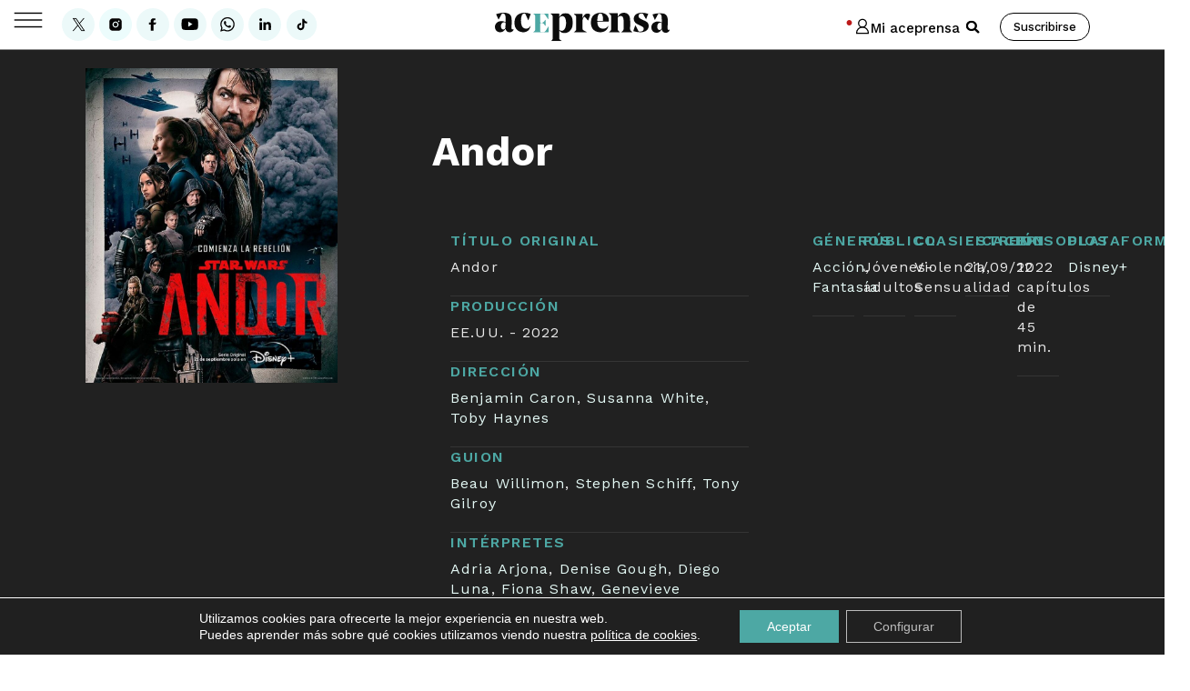

--- FILE ---
content_type: text/html; charset=UTF-8
request_url: https://www.aceprensa.com/resenas-cine-series/andor/
body_size: 117561
content:
<!doctype html>
<html lang="es">
<head>
	<meta charset="UTF-8">
	<meta name="viewport" content="width=device-width, initial-scale=1">
	<meta name="google-site-verification" content="a6PB_A4W9BxgFmK-9NTGsTYM2bkPDzioGsKxUGUGjAs" />
	<meta name="facebook-domain-verification" content="i50ztjwnzbrftd37cab7av7f1tx2rq" />
	<meta name="viewport" content="width=device-width, initial-scale=1">
	<link rel="profile" href="http://gmpg.org/xfn/11">
	
	<meta name='robots' content='index, follow, max-image-preview:large, max-snippet:-1, max-video-preview:-1' />

<!-- Google Tag Manager for WordPress by gtm4wp.com -->
<script data-cfasync="false" data-pagespeed-no-defer>
	var gtm4wp_datalayer_name = "dataLayer";
	var dataLayer = dataLayer || [];

	const gtm4wp_scrollerscript_debugmode         = false;
	const gtm4wp_scrollerscript_callbacktime      = 100;
	const gtm4wp_scrollerscript_readerlocation    = 150;
	const gtm4wp_scrollerscript_contentelementid  = "content";
	const gtm4wp_scrollerscript_scannertime       = 6;
</script>
<!-- End Google Tag Manager for WordPress by gtm4wp.com -->
	<!-- This site is optimized with the Yoast SEO Premium plugin v26.7 (Yoast SEO v26.7) - https://yoast.com/wordpress/plugins/seo/ -->
	<title>Andor. Sinopsis y crítica de Andor</title>
	<meta name="description" content="Series - Sinopsis y crítica de &quot;Andor&quot;. - La serie convence por dar una imagen distinta del universo Star Wars, con personajes moralmente ambivalentes." />
	<link rel="canonical" href="https://www.aceprensa.com/resenas-cine-series/andor/" />
	<meta property="og:locale" content="es_ES" />
	<meta property="og:type" content="article" />
	<meta property="og:title" content="Andor" />
	<meta property="og:description" content="Series - Sinopsis y crítica de &quot;Andor&quot;. - La serie convence por dar una imagen distinta del universo Star Wars, con personajes moralmente ambivalentes." />
	<meta property="og:url" content="https://www.aceprensa.com/resenas-cine-series/andor/" />
	<meta property="og:site_name" content="Aceprensa" />
	<meta property="article:publisher" content="https://www.facebook.com/aceprensa/" />
	<meta property="article:modified_time" content="2023-01-09T17:10:49+00:00" />
	<meta property="og:image" content="https://www.aceprensa.com/wp-content/uploads/2023/01/andor-cartel.jpg" />
	<meta property="og:image:width" content="864" />
	<meta property="og:image:height" content="1080" />
	<meta property="og:image:type" content="image/jpeg" />
	<meta name="twitter:card" content="summary_large_image" />
	<meta name="twitter:site" content="@aceprensa" />
	<meta name="twitter:label1" content="Tiempo de lectura" />
	<meta name="twitter:data1" content="2 minutos" />
	<!-- / Yoast SEO Premium plugin. -->


<link rel="alternate" type="application/rss+xml" title="Aceprensa &raquo; Feed" href="https://www.aceprensa.com/feed/" />
<link rel="alternate" type="application/rss+xml" title="Aceprensa &raquo; Feed de los comentarios" href="https://www.aceprensa.com/comments/feed/" />
<link rel="alternate" type="application/rss+xml" title="Aceprensa &raquo; Comentario Andor del feed" href="https://www.aceprensa.com/resenas-cine-series/andor/feed/" />
<link rel="alternate" title="oEmbed (JSON)" type="application/json+oembed" href="https://www.aceprensa.com/wp-json/oembed/1.0/embed?url=https%3A%2F%2Fwww.aceprensa.com%2Fresenas-cine-series%2Fandor%2F" />
<link rel="alternate" title="oEmbed (XML)" type="text/xml+oembed" href="https://www.aceprensa.com/wp-json/oembed/1.0/embed?url=https%3A%2F%2Fwww.aceprensa.com%2Fresenas-cine-series%2Fandor%2F&#038;format=xml" />
<style id='wp-img-auto-sizes-contain-inline-css'>
img:is([sizes=auto i],[sizes^="auto," i]){contain-intrinsic-size:3000px 1500px}
/*# sourceURL=wp-img-auto-sizes-contain-inline-css */
</style>
<link rel='stylesheet' id='acep-audioplayer-css' href='https://www.aceprensa.com/wp-content/plugins/acep_audio_player/css/acep-audio-style.css?ver=1.3' media='all' />
<link rel='stylesheet' id='wpra-lightbox-css' href='https://www.aceprensa.com/wp-content/plugins/wp-rss-aggregator/core/css/jquery-colorbox.css?ver=1.4.33' media='all' />
<link rel='stylesheet' id='post-views-counter-frontend-css' href='https://www.aceprensa.com/wp-content/plugins/post-views-counter/css/frontend.css?ver=1.7.0' media='all' />
<link rel='stylesheet' id='a-z-listing-block-css' href='https://www.aceprensa.com/wp-content/plugins/a-z-listing/css/a-z-listing-default.css?ver=4.3.1' media='all' />
<link rel='stylesheet' id='wpra-displays-css' href='https://www.aceprensa.com/wp-content/plugins/wp-rss-aggregator/core/css/displays.css?ver=5.0.10' media='all' />
<link rel='stylesheet' id='wpra-et-layout-css-css' href='https://www.aceprensa.com/wp-content/plugins/wp-rss-aggregator-premium//basic/css/et-layout.css?ver=5.0.10' media='all' />
<link rel='stylesheet' id='wpra-grid-layout-css-css' href='https://www.aceprensa.com/wp-content/plugins/wp-rss-aggregator-premium//basic/css/grid-layout.css?ver=5.0.10' media='all' />
<style id='global-styles-inline-css'>
:root{--wp--preset--aspect-ratio--square: 1;--wp--preset--aspect-ratio--4-3: 4/3;--wp--preset--aspect-ratio--3-4: 3/4;--wp--preset--aspect-ratio--3-2: 3/2;--wp--preset--aspect-ratio--2-3: 2/3;--wp--preset--aspect-ratio--16-9: 16/9;--wp--preset--aspect-ratio--9-16: 9/16;--wp--preset--color--black: #000000;--wp--preset--color--cyan-bluish-gray: #abb8c3;--wp--preset--color--white: #ffffff;--wp--preset--color--pale-pink: #f78da7;--wp--preset--color--vivid-red: #cf2e2e;--wp--preset--color--luminous-vivid-orange: #ff6900;--wp--preset--color--luminous-vivid-amber: #fcb900;--wp--preset--color--light-green-cyan: #7bdcb5;--wp--preset--color--vivid-green-cyan: #00d084;--wp--preset--color--pale-cyan-blue: #8ed1fc;--wp--preset--color--vivid-cyan-blue: #0693e3;--wp--preset--color--vivid-purple: #9b51e0;--wp--preset--gradient--vivid-cyan-blue-to-vivid-purple: linear-gradient(135deg,rgb(6,147,227) 0%,rgb(155,81,224) 100%);--wp--preset--gradient--light-green-cyan-to-vivid-green-cyan: linear-gradient(135deg,rgb(122,220,180) 0%,rgb(0,208,130) 100%);--wp--preset--gradient--luminous-vivid-amber-to-luminous-vivid-orange: linear-gradient(135deg,rgb(252,185,0) 0%,rgb(255,105,0) 100%);--wp--preset--gradient--luminous-vivid-orange-to-vivid-red: linear-gradient(135deg,rgb(255,105,0) 0%,rgb(207,46,46) 100%);--wp--preset--gradient--very-light-gray-to-cyan-bluish-gray: linear-gradient(135deg,rgb(238,238,238) 0%,rgb(169,184,195) 100%);--wp--preset--gradient--cool-to-warm-spectrum: linear-gradient(135deg,rgb(74,234,220) 0%,rgb(151,120,209) 20%,rgb(207,42,186) 40%,rgb(238,44,130) 60%,rgb(251,105,98) 80%,rgb(254,248,76) 100%);--wp--preset--gradient--blush-light-purple: linear-gradient(135deg,rgb(255,206,236) 0%,rgb(152,150,240) 100%);--wp--preset--gradient--blush-bordeaux: linear-gradient(135deg,rgb(254,205,165) 0%,rgb(254,45,45) 50%,rgb(107,0,62) 100%);--wp--preset--gradient--luminous-dusk: linear-gradient(135deg,rgb(255,203,112) 0%,rgb(199,81,192) 50%,rgb(65,88,208) 100%);--wp--preset--gradient--pale-ocean: linear-gradient(135deg,rgb(255,245,203) 0%,rgb(182,227,212) 50%,rgb(51,167,181) 100%);--wp--preset--gradient--electric-grass: linear-gradient(135deg,rgb(202,248,128) 0%,rgb(113,206,126) 100%);--wp--preset--gradient--midnight: linear-gradient(135deg,rgb(2,3,129) 0%,rgb(40,116,252) 100%);--wp--preset--font-size--small: 13px;--wp--preset--font-size--medium: 20px;--wp--preset--font-size--large: 36px;--wp--preset--font-size--x-large: 42px;--wp--preset--spacing--20: 0.44rem;--wp--preset--spacing--30: 0.67rem;--wp--preset--spacing--40: 1rem;--wp--preset--spacing--50: 1.5rem;--wp--preset--spacing--60: 2.25rem;--wp--preset--spacing--70: 3.38rem;--wp--preset--spacing--80: 5.06rem;--wp--preset--shadow--natural: 6px 6px 9px rgba(0, 0, 0, 0.2);--wp--preset--shadow--deep: 12px 12px 50px rgba(0, 0, 0, 0.4);--wp--preset--shadow--sharp: 6px 6px 0px rgba(0, 0, 0, 0.2);--wp--preset--shadow--outlined: 6px 6px 0px -3px rgb(255, 255, 255), 6px 6px rgb(0, 0, 0);--wp--preset--shadow--crisp: 6px 6px 0px rgb(0, 0, 0);}:root { --wp--style--global--content-size: 800px;--wp--style--global--wide-size: 1200px; }:where(body) { margin: 0; }.wp-site-blocks > .alignleft { float: left; margin-right: 2em; }.wp-site-blocks > .alignright { float: right; margin-left: 2em; }.wp-site-blocks > .aligncenter { justify-content: center; margin-left: auto; margin-right: auto; }:where(.wp-site-blocks) > * { margin-block-start: 24px; margin-block-end: 0; }:where(.wp-site-blocks) > :first-child { margin-block-start: 0; }:where(.wp-site-blocks) > :last-child { margin-block-end: 0; }:root { --wp--style--block-gap: 24px; }:root :where(.is-layout-flow) > :first-child{margin-block-start: 0;}:root :where(.is-layout-flow) > :last-child{margin-block-end: 0;}:root :where(.is-layout-flow) > *{margin-block-start: 24px;margin-block-end: 0;}:root :where(.is-layout-constrained) > :first-child{margin-block-start: 0;}:root :where(.is-layout-constrained) > :last-child{margin-block-end: 0;}:root :where(.is-layout-constrained) > *{margin-block-start: 24px;margin-block-end: 0;}:root :where(.is-layout-flex){gap: 24px;}:root :where(.is-layout-grid){gap: 24px;}.is-layout-flow > .alignleft{float: left;margin-inline-start: 0;margin-inline-end: 2em;}.is-layout-flow > .alignright{float: right;margin-inline-start: 2em;margin-inline-end: 0;}.is-layout-flow > .aligncenter{margin-left: auto !important;margin-right: auto !important;}.is-layout-constrained > .alignleft{float: left;margin-inline-start: 0;margin-inline-end: 2em;}.is-layout-constrained > .alignright{float: right;margin-inline-start: 2em;margin-inline-end: 0;}.is-layout-constrained > .aligncenter{margin-left: auto !important;margin-right: auto !important;}.is-layout-constrained > :where(:not(.alignleft):not(.alignright):not(.alignfull)){max-width: var(--wp--style--global--content-size);margin-left: auto !important;margin-right: auto !important;}.is-layout-constrained > .alignwide{max-width: var(--wp--style--global--wide-size);}body .is-layout-flex{display: flex;}.is-layout-flex{flex-wrap: wrap;align-items: center;}.is-layout-flex > :is(*, div){margin: 0;}body .is-layout-grid{display: grid;}.is-layout-grid > :is(*, div){margin: 0;}body{padding-top: 0px;padding-right: 0px;padding-bottom: 0px;padding-left: 0px;}a:where(:not(.wp-element-button)){text-decoration: underline;}:root :where(.wp-element-button, .wp-block-button__link){background-color: #32373c;border-width: 0;color: #fff;font-family: inherit;font-size: inherit;font-style: inherit;font-weight: inherit;letter-spacing: inherit;line-height: inherit;padding-top: calc(0.667em + 2px);padding-right: calc(1.333em + 2px);padding-bottom: calc(0.667em + 2px);padding-left: calc(1.333em + 2px);text-decoration: none;text-transform: inherit;}.has-black-color{color: var(--wp--preset--color--black) !important;}.has-cyan-bluish-gray-color{color: var(--wp--preset--color--cyan-bluish-gray) !important;}.has-white-color{color: var(--wp--preset--color--white) !important;}.has-pale-pink-color{color: var(--wp--preset--color--pale-pink) !important;}.has-vivid-red-color{color: var(--wp--preset--color--vivid-red) !important;}.has-luminous-vivid-orange-color{color: var(--wp--preset--color--luminous-vivid-orange) !important;}.has-luminous-vivid-amber-color{color: var(--wp--preset--color--luminous-vivid-amber) !important;}.has-light-green-cyan-color{color: var(--wp--preset--color--light-green-cyan) !important;}.has-vivid-green-cyan-color{color: var(--wp--preset--color--vivid-green-cyan) !important;}.has-pale-cyan-blue-color{color: var(--wp--preset--color--pale-cyan-blue) !important;}.has-vivid-cyan-blue-color{color: var(--wp--preset--color--vivid-cyan-blue) !important;}.has-vivid-purple-color{color: var(--wp--preset--color--vivid-purple) !important;}.has-black-background-color{background-color: var(--wp--preset--color--black) !important;}.has-cyan-bluish-gray-background-color{background-color: var(--wp--preset--color--cyan-bluish-gray) !important;}.has-white-background-color{background-color: var(--wp--preset--color--white) !important;}.has-pale-pink-background-color{background-color: var(--wp--preset--color--pale-pink) !important;}.has-vivid-red-background-color{background-color: var(--wp--preset--color--vivid-red) !important;}.has-luminous-vivid-orange-background-color{background-color: var(--wp--preset--color--luminous-vivid-orange) !important;}.has-luminous-vivid-amber-background-color{background-color: var(--wp--preset--color--luminous-vivid-amber) !important;}.has-light-green-cyan-background-color{background-color: var(--wp--preset--color--light-green-cyan) !important;}.has-vivid-green-cyan-background-color{background-color: var(--wp--preset--color--vivid-green-cyan) !important;}.has-pale-cyan-blue-background-color{background-color: var(--wp--preset--color--pale-cyan-blue) !important;}.has-vivid-cyan-blue-background-color{background-color: var(--wp--preset--color--vivid-cyan-blue) !important;}.has-vivid-purple-background-color{background-color: var(--wp--preset--color--vivid-purple) !important;}.has-black-border-color{border-color: var(--wp--preset--color--black) !important;}.has-cyan-bluish-gray-border-color{border-color: var(--wp--preset--color--cyan-bluish-gray) !important;}.has-white-border-color{border-color: var(--wp--preset--color--white) !important;}.has-pale-pink-border-color{border-color: var(--wp--preset--color--pale-pink) !important;}.has-vivid-red-border-color{border-color: var(--wp--preset--color--vivid-red) !important;}.has-luminous-vivid-orange-border-color{border-color: var(--wp--preset--color--luminous-vivid-orange) !important;}.has-luminous-vivid-amber-border-color{border-color: var(--wp--preset--color--luminous-vivid-amber) !important;}.has-light-green-cyan-border-color{border-color: var(--wp--preset--color--light-green-cyan) !important;}.has-vivid-green-cyan-border-color{border-color: var(--wp--preset--color--vivid-green-cyan) !important;}.has-pale-cyan-blue-border-color{border-color: var(--wp--preset--color--pale-cyan-blue) !important;}.has-vivid-cyan-blue-border-color{border-color: var(--wp--preset--color--vivid-cyan-blue) !important;}.has-vivid-purple-border-color{border-color: var(--wp--preset--color--vivid-purple) !important;}.has-vivid-cyan-blue-to-vivid-purple-gradient-background{background: var(--wp--preset--gradient--vivid-cyan-blue-to-vivid-purple) !important;}.has-light-green-cyan-to-vivid-green-cyan-gradient-background{background: var(--wp--preset--gradient--light-green-cyan-to-vivid-green-cyan) !important;}.has-luminous-vivid-amber-to-luminous-vivid-orange-gradient-background{background: var(--wp--preset--gradient--luminous-vivid-amber-to-luminous-vivid-orange) !important;}.has-luminous-vivid-orange-to-vivid-red-gradient-background{background: var(--wp--preset--gradient--luminous-vivid-orange-to-vivid-red) !important;}.has-very-light-gray-to-cyan-bluish-gray-gradient-background{background: var(--wp--preset--gradient--very-light-gray-to-cyan-bluish-gray) !important;}.has-cool-to-warm-spectrum-gradient-background{background: var(--wp--preset--gradient--cool-to-warm-spectrum) !important;}.has-blush-light-purple-gradient-background{background: var(--wp--preset--gradient--blush-light-purple) !important;}.has-blush-bordeaux-gradient-background{background: var(--wp--preset--gradient--blush-bordeaux) !important;}.has-luminous-dusk-gradient-background{background: var(--wp--preset--gradient--luminous-dusk) !important;}.has-pale-ocean-gradient-background{background: var(--wp--preset--gradient--pale-ocean) !important;}.has-electric-grass-gradient-background{background: var(--wp--preset--gradient--electric-grass) !important;}.has-midnight-gradient-background{background: var(--wp--preset--gradient--midnight) !important;}.has-small-font-size{font-size: var(--wp--preset--font-size--small) !important;}.has-medium-font-size{font-size: var(--wp--preset--font-size--medium) !important;}.has-large-font-size{font-size: var(--wp--preset--font-size--large) !important;}.has-x-large-font-size{font-size: var(--wp--preset--font-size--x-large) !important;}
:root :where(.wp-block-pullquote){font-size: 1.5em;line-height: 1.6;}
/*# sourceURL=global-styles-inline-css */
</style>
<style id='wpgb-head-inline-css'>
.wp-grid-builder:not(.wpgb-template),.wpgb-facet{opacity:0.01}.wpgb-facet fieldset{margin:0;padding:0;border:none;outline:none;box-shadow:none}.wpgb-facet fieldset:last-child{margin-bottom:40px;}.wpgb-facet fieldset legend.wpgb-sr-only{height:1px;width:1px}
/*# sourceURL=wpgb-head-inline-css */
</style>
<link rel='stylesheet' id='dce-style-css' href='https://www.aceprensa.com/wp-content/plugins/dynamic-content-for-elementor/assets/css/style.css?ver=3.3.23' media='all' />
<link rel='stylesheet' id='dce-hidden-label-css' href='https://www.aceprensa.com/wp-content/plugins/dynamic-content-for-elementor/assets/css/hidden-label.css?ver=3.3.23' media='all' />
<link rel='stylesheet' id='dce-dynamic-visibility-css' href='https://www.aceprensa.com/wp-content/plugins/dynamic-content-for-elementor/assets/css/dynamic-visibility.css?ver=3.3.23' media='all' />
<link rel='stylesheet' id='dce-tooltip-css' href='https://www.aceprensa.com/wp-content/plugins/dynamic-content-for-elementor/assets/css/tooltip.css?ver=3.3.23' media='all' />
<link rel='stylesheet' id='dce-pageScroll-css' href='https://www.aceprensa.com/wp-content/plugins/dynamic-content-for-elementor/assets/css/page-scroll.css?ver=3.3.23' media='all' />
<link rel='stylesheet' id='dce-plyr-css' href='https://www.aceprensa.com/wp-content/plugins/dynamic-content-for-elementor/assets/node/plyr/plyr.css?ver=3.3.23' media='all' />
<link rel='stylesheet' id='moove_activity_addon_frontend-css' href='https://www.aceprensa.com/wp-content/plugins/user-activity-tracking-and-log-addon/assets/css/activity-et-front.css?ver=4.2.1' media='all' />
<link rel='stylesheet' id='hello-elementor-css' href='https://www.aceprensa.com/wp-content/themes/hello-elementor/assets/css/reset.css?ver=3.4.5' media='all' />
<link rel='stylesheet' id='hello-elementor-child-css' href='https://www.aceprensa.com/wp-content/themes/hello-theme-child-master/style.css?ver=1.0.0' media='all' />
<link rel='stylesheet' id='hello-elementor-theme-style-css' href='https://www.aceprensa.com/wp-content/themes/hello-elementor/assets/css/theme.css?ver=3.4.5' media='all' />
<link rel='stylesheet' id='hello-elementor-header-footer-css' href='https://www.aceprensa.com/wp-content/themes/hello-elementor/assets/css/header-footer.css?ver=3.4.5' media='all' />
<link rel='stylesheet' id='elementor-frontend-css' href='https://www.aceprensa.com/wp-content/plugins/elementor/assets/css/frontend.min.css?ver=3.34.0' media='all' />
<link rel='stylesheet' id='widget-image-css' href='https://www.aceprensa.com/wp-content/plugins/elementor/assets/css/widget-image.min.css?ver=3.34.0' media='all' />
<link rel='stylesheet' id='widget-search-form-css' href='https://www.aceprensa.com/wp-content/plugins/elementor-pro/assets/css/widget-search-form.min.css?ver=3.34.0' media='all' />
<link rel='stylesheet' id='e-sticky-css' href='https://www.aceprensa.com/wp-content/plugins/elementor-pro/assets/css/modules/sticky.min.css?ver=3.34.0' media='all' />
<link rel='stylesheet' id='widget-heading-css' href='https://www.aceprensa.com/wp-content/plugins/elementor/assets/css/widget-heading.min.css?ver=3.34.0' media='all' />
<link rel='stylesheet' id='widget-form-css' href='https://www.aceprensa.com/wp-content/plugins/elementor-pro/assets/css/widget-form.min.css?ver=3.34.0' media='all' />
<link rel='stylesheet' id='widget-nav-menu-css' href='https://www.aceprensa.com/wp-content/plugins/elementor-pro/assets/css/widget-nav-menu.min.css?ver=3.34.0' media='all' />
<link rel='stylesheet' id='dce-acf-css' href='https://www.aceprensa.com/wp-content/plugins/dynamic-content-for-elementor/assets/css/acf-fields.css?ver=3.3.23' media='all' />
<link rel='stylesheet' id='dce-nextPrev-css' href='https://www.aceprensa.com/wp-content/plugins/dynamic-content-for-elementor/assets/css/prev-next.css?ver=3.3.23' media='all' />
<link rel='stylesheet' id='widget-post-info-css' href='https://www.aceprensa.com/wp-content/plugins/elementor-pro/assets/css/widget-post-info.min.css?ver=3.34.0' media='all' />
<link rel='stylesheet' id='widget-icon-list-css' href='https://www.aceprensa.com/wp-content/plugins/elementor/assets/css/widget-icon-list.min.css?ver=3.34.0' media='all' />
<link rel='stylesheet' id='widget-share-buttons-css' href='https://www.aceprensa.com/wp-content/plugins/elementor-pro/assets/css/widget-share-buttons.min.css?ver=3.34.0' media='all' />
<link rel='stylesheet' id='e-apple-webkit-css' href='https://www.aceprensa.com/wp-content/plugins/elementor/assets/css/conditionals/apple-webkit.min.css?ver=3.34.0' media='all' />
<link rel='stylesheet' id='dce-add-to-favorites-css' href='https://www.aceprensa.com/wp-content/plugins/dynamic-content-for-elementor/assets/css/add-to-favorites.css?ver=3.3.23' media='all' />
<link rel='stylesheet' id='widget-divider-css' href='https://www.aceprensa.com/wp-content/plugins/elementor/assets/css/widget-divider.min.css?ver=3.34.0' media='all' />
<link rel='stylesheet' id='swiper-css' href='https://www.aceprensa.com/wp-content/cache/asset-cleanup/css/item/elementor__assets__lib__swiper__v8__css__swiper-min-css-vb2b5334dbd9e73015a02a1d4dfa9518b7d40e733.css' media='all' />
<link rel='stylesheet' id='e-swiper-css' href='https://www.aceprensa.com/wp-content/plugins/elementor/assets/css/conditionals/e-swiper.min.css?ver=3.34.0' media='all' />
<link rel='stylesheet' id='elementor-post-333347-css' href='https://www.aceprensa.com/wp-content/uploads/elementor/css/post-333347.css?ver=1768630234' media='all' />
<link rel='stylesheet' id='elementor-post-3645660-css' href='https://www.aceprensa.com/wp-content/uploads/elementor/css/post-3645660.css?ver=1768630234' media='all' />
<link rel='stylesheet' id='elementor-post-349405-css' href='https://www.aceprensa.com/wp-content/uploads/elementor/css/post-349405.css?ver=1768630234' media='all' />
<link rel='stylesheet' id='elementor-post-368310-css' href='https://www.aceprensa.com/wp-content/uploads/elementor/css/post-368310.css?ver=1768630238' media='all' />
<link rel='stylesheet' id='sib-front-css-css' href='https://www.aceprensa.com/wp-content/plugins/mailin/css/mailin-front.css?ver=6.9' media='all' />
<link rel='stylesheet' id='moove_gdpr_frontend-css' href='https://www.aceprensa.com/wp-content/plugins/gdpr-cookie-compliance/dist/styles/gdpr-main-nf.css?ver=5.0.9' media='all' />
<style id='moove_gdpr_frontend-inline-css'>
				#moove_gdpr_cookie_modal .moove-gdpr-modal-content .moove-gdpr-tab-main h3.tab-title, 
				#moove_gdpr_cookie_modal .moove-gdpr-modal-content .moove-gdpr-tab-main span.tab-title,
				#moove_gdpr_cookie_modal .moove-gdpr-modal-content .moove-gdpr-modal-left-content #moove-gdpr-menu li a, 
				#moove_gdpr_cookie_modal .moove-gdpr-modal-content .moove-gdpr-modal-left-content #moove-gdpr-menu li button,
				#moove_gdpr_cookie_modal .moove-gdpr-modal-content .moove-gdpr-modal-left-content .moove-gdpr-branding-cnt a,
				#moove_gdpr_cookie_modal .moove-gdpr-modal-content .moove-gdpr-modal-footer-content .moove-gdpr-button-holder a.mgbutton, 
				#moove_gdpr_cookie_modal .moove-gdpr-modal-content .moove-gdpr-modal-footer-content .moove-gdpr-button-holder button.mgbutton,
				#moove_gdpr_cookie_modal .cookie-switch .cookie-slider:after, 
				#moove_gdpr_cookie_modal .cookie-switch .slider:after, 
				#moove_gdpr_cookie_modal .switch .cookie-slider:after, 
				#moove_gdpr_cookie_modal .switch .slider:after,
				#moove_gdpr_cookie_info_bar .moove-gdpr-info-bar-container .moove-gdpr-info-bar-content p, 
				#moove_gdpr_cookie_info_bar .moove-gdpr-info-bar-container .moove-gdpr-info-bar-content p a,
				#moove_gdpr_cookie_info_bar .moove-gdpr-info-bar-container .moove-gdpr-info-bar-content a.mgbutton, 
				#moove_gdpr_cookie_info_bar .moove-gdpr-info-bar-container .moove-gdpr-info-bar-content button.mgbutton,
				#moove_gdpr_cookie_modal .moove-gdpr-modal-content .moove-gdpr-tab-main .moove-gdpr-tab-main-content h1, 
				#moove_gdpr_cookie_modal .moove-gdpr-modal-content .moove-gdpr-tab-main .moove-gdpr-tab-main-content h2, 
				#moove_gdpr_cookie_modal .moove-gdpr-modal-content .moove-gdpr-tab-main .moove-gdpr-tab-main-content h3, 
				#moove_gdpr_cookie_modal .moove-gdpr-modal-content .moove-gdpr-tab-main .moove-gdpr-tab-main-content h4, 
				#moove_gdpr_cookie_modal .moove-gdpr-modal-content .moove-gdpr-tab-main .moove-gdpr-tab-main-content h5, 
				#moove_gdpr_cookie_modal .moove-gdpr-modal-content .moove-gdpr-tab-main .moove-gdpr-tab-main-content h6,
				#moove_gdpr_cookie_modal .moove-gdpr-modal-content.moove_gdpr_modal_theme_v2 .moove-gdpr-modal-title .tab-title,
				#moove_gdpr_cookie_modal .moove-gdpr-modal-content.moove_gdpr_modal_theme_v2 .moove-gdpr-tab-main h3.tab-title, 
				#moove_gdpr_cookie_modal .moove-gdpr-modal-content.moove_gdpr_modal_theme_v2 .moove-gdpr-tab-main span.tab-title,
				#moove_gdpr_cookie_modal .moove-gdpr-modal-content.moove_gdpr_modal_theme_v2 .moove-gdpr-branding-cnt a {
					font-weight: inherit				}
			#moove_gdpr_cookie_modal,#moove_gdpr_cookie_info_bar,.gdpr_cookie_settings_shortcode_content{font-family:&quot;Work Sans&quot;}#moove_gdpr_save_popup_settings_button{background-color:#373737;color:#fff}#moove_gdpr_save_popup_settings_button:hover{background-color:#000}#moove_gdpr_cookie_info_bar .moove-gdpr-info-bar-container .moove-gdpr-info-bar-content a.mgbutton,#moove_gdpr_cookie_info_bar .moove-gdpr-info-bar-container .moove-gdpr-info-bar-content button.mgbutton{background-color:#4da8a4}#moove_gdpr_cookie_modal .moove-gdpr-modal-content .moove-gdpr-modal-footer-content .moove-gdpr-button-holder a.mgbutton,#moove_gdpr_cookie_modal .moove-gdpr-modal-content .moove-gdpr-modal-footer-content .moove-gdpr-button-holder button.mgbutton,.gdpr_cookie_settings_shortcode_content .gdpr-shr-button.button-green{background-color:#4da8a4;border-color:#4da8a4}#moove_gdpr_cookie_modal .moove-gdpr-modal-content .moove-gdpr-modal-footer-content .moove-gdpr-button-holder a.mgbutton:hover,#moove_gdpr_cookie_modal .moove-gdpr-modal-content .moove-gdpr-modal-footer-content .moove-gdpr-button-holder button.mgbutton:hover,.gdpr_cookie_settings_shortcode_content .gdpr-shr-button.button-green:hover{background-color:#fff;color:#4da8a4}#moove_gdpr_cookie_modal .moove-gdpr-modal-content .moove-gdpr-modal-close i,#moove_gdpr_cookie_modal .moove-gdpr-modal-content .moove-gdpr-modal-close span.gdpr-icon{background-color:#4da8a4;border:1px solid #4da8a4}#moove_gdpr_cookie_info_bar span.moove-gdpr-infobar-allow-all.focus-g,#moove_gdpr_cookie_info_bar span.moove-gdpr-infobar-allow-all:focus,#moove_gdpr_cookie_info_bar button.moove-gdpr-infobar-allow-all.focus-g,#moove_gdpr_cookie_info_bar button.moove-gdpr-infobar-allow-all:focus,#moove_gdpr_cookie_info_bar span.moove-gdpr-infobar-reject-btn.focus-g,#moove_gdpr_cookie_info_bar span.moove-gdpr-infobar-reject-btn:focus,#moove_gdpr_cookie_info_bar button.moove-gdpr-infobar-reject-btn.focus-g,#moove_gdpr_cookie_info_bar button.moove-gdpr-infobar-reject-btn:focus,#moove_gdpr_cookie_info_bar span.change-settings-button.focus-g,#moove_gdpr_cookie_info_bar span.change-settings-button:focus,#moove_gdpr_cookie_info_bar button.change-settings-button.focus-g,#moove_gdpr_cookie_info_bar button.change-settings-button:focus{-webkit-box-shadow:0 0 1px 3px #4da8a4;-moz-box-shadow:0 0 1px 3px #4da8a4;box-shadow:0 0 1px 3px #4da8a4}#moove_gdpr_cookie_modal .moove-gdpr-modal-content .moove-gdpr-modal-close i:hover,#moove_gdpr_cookie_modal .moove-gdpr-modal-content .moove-gdpr-modal-close span.gdpr-icon:hover,#moove_gdpr_cookie_info_bar span[data-href]>u.change-settings-button{color:#4da8a4}#moove_gdpr_cookie_modal .moove-gdpr-modal-content .moove-gdpr-modal-left-content #moove-gdpr-menu li.menu-item-selected a span.gdpr-icon,#moove_gdpr_cookie_modal .moove-gdpr-modal-content .moove-gdpr-modal-left-content #moove-gdpr-menu li.menu-item-selected button span.gdpr-icon{color:inherit}#moove_gdpr_cookie_modal .moove-gdpr-modal-content .moove-gdpr-modal-left-content #moove-gdpr-menu li a span.gdpr-icon,#moove_gdpr_cookie_modal .moove-gdpr-modal-content .moove-gdpr-modal-left-content #moove-gdpr-menu li button span.gdpr-icon{color:inherit}#moove_gdpr_cookie_modal .gdpr-acc-link{line-height:0;font-size:0;color:transparent;position:absolute}#moove_gdpr_cookie_modal .moove-gdpr-modal-content .moove-gdpr-modal-close:hover i,#moove_gdpr_cookie_modal .moove-gdpr-modal-content .moove-gdpr-modal-left-content #moove-gdpr-menu li a,#moove_gdpr_cookie_modal .moove-gdpr-modal-content .moove-gdpr-modal-left-content #moove-gdpr-menu li button,#moove_gdpr_cookie_modal .moove-gdpr-modal-content .moove-gdpr-modal-left-content #moove-gdpr-menu li button i,#moove_gdpr_cookie_modal .moove-gdpr-modal-content .moove-gdpr-modal-left-content #moove-gdpr-menu li a i,#moove_gdpr_cookie_modal .moove-gdpr-modal-content .moove-gdpr-tab-main .moove-gdpr-tab-main-content a:hover,#moove_gdpr_cookie_info_bar.moove-gdpr-dark-scheme .moove-gdpr-info-bar-container .moove-gdpr-info-bar-content a.mgbutton:hover,#moove_gdpr_cookie_info_bar.moove-gdpr-dark-scheme .moove-gdpr-info-bar-container .moove-gdpr-info-bar-content button.mgbutton:hover,#moove_gdpr_cookie_info_bar.moove-gdpr-dark-scheme .moove-gdpr-info-bar-container .moove-gdpr-info-bar-content a:hover,#moove_gdpr_cookie_info_bar.moove-gdpr-dark-scheme .moove-gdpr-info-bar-container .moove-gdpr-info-bar-content button:hover,#moove_gdpr_cookie_info_bar.moove-gdpr-dark-scheme .moove-gdpr-info-bar-container .moove-gdpr-info-bar-content span.change-settings-button:hover,#moove_gdpr_cookie_info_bar.moove-gdpr-dark-scheme .moove-gdpr-info-bar-container .moove-gdpr-info-bar-content button.change-settings-button:hover,#moove_gdpr_cookie_info_bar.moove-gdpr-dark-scheme .moove-gdpr-info-bar-container .moove-gdpr-info-bar-content u.change-settings-button:hover,#moove_gdpr_cookie_info_bar span[data-href]>u.change-settings-button,#moove_gdpr_cookie_info_bar.moove-gdpr-dark-scheme .moove-gdpr-info-bar-container .moove-gdpr-info-bar-content a.mgbutton.focus-g,#moove_gdpr_cookie_info_bar.moove-gdpr-dark-scheme .moove-gdpr-info-bar-container .moove-gdpr-info-bar-content button.mgbutton.focus-g,#moove_gdpr_cookie_info_bar.moove-gdpr-dark-scheme .moove-gdpr-info-bar-container .moove-gdpr-info-bar-content a.focus-g,#moove_gdpr_cookie_info_bar.moove-gdpr-dark-scheme .moove-gdpr-info-bar-container .moove-gdpr-info-bar-content button.focus-g,#moove_gdpr_cookie_info_bar.moove-gdpr-dark-scheme .moove-gdpr-info-bar-container .moove-gdpr-info-bar-content a.mgbutton:focus,#moove_gdpr_cookie_info_bar.moove-gdpr-dark-scheme .moove-gdpr-info-bar-container .moove-gdpr-info-bar-content button.mgbutton:focus,#moove_gdpr_cookie_info_bar.moove-gdpr-dark-scheme .moove-gdpr-info-bar-container .moove-gdpr-info-bar-content a:focus,#moove_gdpr_cookie_info_bar.moove-gdpr-dark-scheme .moove-gdpr-info-bar-container .moove-gdpr-info-bar-content button:focus,#moove_gdpr_cookie_info_bar.moove-gdpr-dark-scheme .moove-gdpr-info-bar-container .moove-gdpr-info-bar-content span.change-settings-button.focus-g,span.change-settings-button:focus,button.change-settings-button.focus-g,button.change-settings-button:focus,#moove_gdpr_cookie_info_bar.moove-gdpr-dark-scheme .moove-gdpr-info-bar-container .moove-gdpr-info-bar-content u.change-settings-button.focus-g,#moove_gdpr_cookie_info_bar.moove-gdpr-dark-scheme .moove-gdpr-info-bar-container .moove-gdpr-info-bar-content u.change-settings-button:focus{color:#4da8a4}#moove_gdpr_cookie_modal .moove-gdpr-branding.focus-g span,#moove_gdpr_cookie_modal .moove-gdpr-modal-content .moove-gdpr-tab-main a.focus-g,#moove_gdpr_cookie_modal .moove-gdpr-modal-content .moove-gdpr-tab-main .gdpr-cd-details-toggle.focus-g{color:#4da8a4}#moove_gdpr_cookie_modal.gdpr_lightbox-hide{display:none}#moove_gdpr_cookie_info_bar .moove-gdpr-info-bar-container .moove-gdpr-info-bar-content a.mgbutton,#moove_gdpr_cookie_info_bar .moove-gdpr-info-bar-container .moove-gdpr-info-bar-content button.mgbutton,#moove_gdpr_cookie_modal .moove-gdpr-modal-content .moove-gdpr-modal-footer-content .moove-gdpr-button-holder a.mgbutton,#moove_gdpr_cookie_modal .moove-gdpr-modal-content .moove-gdpr-modal-footer-content .moove-gdpr-button-holder button.mgbutton,.gdpr-shr-button,#moove_gdpr_cookie_info_bar .moove-gdpr-infobar-close-btn{border-radius:0}
/*# sourceURL=moove_gdpr_frontend-inline-css */
</style>
<link rel='stylesheet' id='elementor-gf-worksans-css' href='https://fonts.googleapis.com/css?family=Work+Sans:100,100italic,200,200italic,300,300italic,400,400italic,500,500italic,600,600italic,700,700italic,800,800italic,900,900italic&#038;display=auto' media='all' />
<script type="text/javascript">
var clicky_custom = clicky_custom || {}
clicky_custom.visitor = clicky_custom.visitor || {}
clicky_custom.visitor ['Categorías'] = 'Series'
clicky_custom.visitor ['Etiquetas'] = 'Suscriptores'
clicky_custom.visitor ['Firmantes'] = 'José M. García Pelegrín'
</script>
<script src="https://www.aceprensa.com/wp-includes/js/jquery/jquery.min.js?ver=3.7.1" id="jquery-core-js"></script>
<script src="https://www.aceprensa.com/wp-includes/js/jquery/jquery-migrate.min.js?ver=3.4.1" id="jquery-migrate-js"></script>
<script id="post-views-counter-frontend-js-before">
var pvcArgsFrontend = {"mode":"rest_api","postID":363548,"requestURL":"https:\/\/www.aceprensa.com\/wp-json\/post-views-counter\/view-post\/363548","nonce":"886d8ec3da","dataStorage":"cookies","multisite":false,"path":"\/","domain":""};

//# sourceURL=post-views-counter-frontend-js-before
</script>
<script src="https://www.aceprensa.com/wp-content/plugins/post-views-counter/js/frontend.js?ver=1.7.0" id="post-views-counter-frontend-js"></script>
<script id="acep-export-dummy-js-before">
const acepExport={"ajaxurl":"https:\/\/www.aceprensa.com\/wp-admin\/admin-ajax.php"};
//# sourceURL=acep-export-dummy-js-before
</script>
<script src="https://www.aceprensa.com/wp-content/plugins/duracelltomi-google-tag-manager/dist/js/analytics-talk-content-tracking.js?ver=1.22.3" id="gtm4wp-scroll-tracking-js"></script>
<script id="sib-front-js-js-extra">
var sibErrMsg = {"invalidMail":"Please fill out valid email address","requiredField":"Please fill out required fields","invalidDateFormat":"Please fill out valid date format","invalidSMSFormat":"Please fill out valid phone number"};
var ajax_sib_front_object = {"ajax_url":"https://www.aceprensa.com/wp-admin/admin-ajax.php","ajax_nonce":"a90f2b3a5d","flag_url":"https://www.aceprensa.com/wp-content/plugins/mailin/img/flags/"};
//# sourceURL=sib-front-js-js-extra
</script>
<script src="https://www.aceprensa.com/wp-content/plugins/mailin/js/mailin-front.js?ver=1762771821" id="sib-front-js-js"></script>
<link rel="EditURI" type="application/rsd+xml" title="RSD" href="https://www.aceprensa.com/xmlrpc.php?rsd" />
<link rel='shortlink' href='https://www.aceprensa.com/?p=363548' />
<noscript><style>.wp-grid-builder .wpgb-card.wpgb-card-hidden .wpgb-card-wrapper{opacity:1!important;visibility:visible!important;transform:none!important}.wpgb-facet {opacity:1!important;pointer-events:auto!important}.wpgb-facet *:not(.wpgb-pagination-facet){display:none}</style></noscript>
<!-- Google Tag Manager for WordPress by gtm4wp.com -->
<!-- GTM Container placement set to off -->
<script data-cfasync="false" data-pagespeed-no-defer>
	var dataLayer_content = {"visitorLoginState":"logged-out","visitorType":"visitor-logged-out","visitorUsername":"","pageTitle":"Andor. Sinopsis y crítica de Andor","pagePostType":"cine_y_series","pagePostType2":"single-cine_y_series","pageCategory":["series"],"pageAttributes":["suscriptores"],"pagePostAuthorID":6647,"pagePostAuthor":"Luis Luque","pagePostDate":"09\/01\/2023","pagePostDateYear":2023,"pagePostDateMonth":1,"pagePostDateDay":9,"pagePostDateDayName":"lunes","pagePostDateHour":17,"pagePostDateMinute":35,"pagePostDateIso":"2023-01-09T17:35:13+01:00","pagePostDateUnix":1673285713,"pagePostTerms":{"category":["Series"],"post_tag":["Suscriptores"],"director":["Benjamin Caron","Susanna White","Toby Haynes"],"firmante":["José M. García Pelegrín"],"genero_cine_series":["Acción","Fantasía"],"guion":["Beau Willimon","Stephen Schiff","Tony Gilroy"],"actor":["Adria Arjona","Denise Gough","Diego Luna","Fiona Shaw","Genevieve O’Reilly","Kyle Soller","Stellan Skarsgård"],"plataformas_cine_series":["Disney+"],"meta":{"ma_data":"s:49:\"a:1:{s:11:\"campaign_id\";s:16:\"1673275358363548\";}\";","ma_disabled":0,"audio_articulo":"","post_views":"","extracto_hemeroteca":"","buscador_pelicula":"Andor","titulo_original":"Andor","datos_de_pelicula":"","produccion":"EE.UU. - 2022 ","duracion":"","publico":"Jóvenes-adultos","clasificacion":"a:2:{i:0;s:9:\"Violencia\";i:1;s:11:\"Sensualidad\";}","estreno":20220921,"episodios":"12 capítulos de 45 min.","post_views_count":468}},"postCountOnPage":1,"postCountTotal":1,"postID":363548,"postFormat":"standard"};
	dataLayer.push( dataLayer_content );
</script>
<script data-cfasync="false" data-pagespeed-no-defer>
	console.warn && console.warn("[GTM4WP] Google Tag Manager container code placement set to OFF !!!");
	console.warn && console.warn("[GTM4WP] Data layer codes are active but GTM container must be loaded using custom coding !!!");
</script>
<!-- End Google Tag Manager for WordPress by gtm4wp.com -->
<!-- BEGIN Clicky Analytics v2.2.4 Tracking - https://wordpress.org/plugins/clicky-analytics/ -->
<script type="text/javascript">
  var clicky_custom = clicky_custom || {};
  clicky_custom.html_media_track = 1;
</script>
<script type="text/javascript">
  var clicky_custom = clicky_custom || {};
  clicky_custom.outbound_pattern = ['/go/','/out/'];
</script>

<script async src="//static.getclicky.com/101398935.js"></script>
<script src='//static.getclicky.com/inc/javascript/video/youtube.js'></script>
<!-- END Clicky Analytics v2.2.4 Tracking -->

<script type="text/javascript" src="https://cdn.brevo.com/js/sdk-loader.js" async></script>
<script type="text/javascript">
  window.Brevo = window.Brevo || [];
  window.Brevo.push(['init', {"client_key":"1wh43bjo3l4iqku5mqgih2is","email_id":null,"push":{"customDomain":"https:\/\/www.aceprensa.com\/wp-content\/plugins\/mailin\/"},"service_worker_url":"wonderpush-worker-loader.min.js?webKey=39fc34142f3a4943337794dcfae3e543e333af176986c6c32724069ba627d179","frame_url":"brevo-frame.html"}]);
</script><script type="text/javascript" src="https://cdn.by.wonderpush.com/sdk/1.1/wonderpush-loader.min.js" async></script>
<script type="text/javascript">
  window.WonderPush = window.WonderPush || [];
  window.WonderPush.push(['init', {"customDomain":"https:\/\/www.aceprensa.com\/wp-content\/plugins\/mailin\/","serviceWorkerUrl":"wonderpush-worker-loader.min.js?webKey=39fc34142f3a4943337794dcfae3e543e333af176986c6c32724069ba627d179","frameUrl":"wonderpush.min.html","webKey":"39fc34142f3a4943337794dcfae3e543e333af176986c6c32724069ba627d179"}]);
</script>

<script type="application/ld+json" class="saswp-schema-markup-output">
[{"@context":"https:\/\/schema.org\/","@type":"VideoObject","@id":"https:\/\/www.aceprensa.com\/resenas-cine-series\/andor\/#videoobject","url":"https:\/\/www.aceprensa.com\/resenas-cine-series\/andor\/","headline":"Andor","datePublished":"2023-01-09T17:35:13+01:00","dateModified":"2023-01-09T18:10:49+01:00","description":"La serie convence por dar una imagen distinta del universo Star Wars, con personajes moralmente ambivalentes.","transcript":"La precuela de Star Wars Rogue One: Una historia de Star Wars narraba c\u00f3mo \u00a0el grupo de Cassian Andor hab\u00eda robado los planos de la Estrella de la Muerte. Andor enmarca la historia en la misma \u00e9poca que la reciente ficci\u00f3n Obi Wan-Kenobi, entre los episodios III y IV de las pel\u00edculas originales. El Imperio comienza a expandirse, aparecen signos de resignaci\u00f3n en el Senado y la Rebeli\u00f3n est\u00e1 en ciernes.    Tras dos primeros cap\u00edtulos de ritmo lento, en los que se incluyen flashbacks de la infancia de Andor, la serie aumenta revoluciones y contin\u00faa el realismo y la espectacularidad de Rogue One. El planeta Ferrix, con sus complejos industriales envueltos en humo, es radicalmente diferente al luminoso planeta Tatooine, con callejones oscuros y luces de ne\u00f3n que recuerdan inevitablemente al primer y mejor Blade Runner (Ridley Scott, 1982).    Diego Luna vuelve a brillar en la interpretaci\u00f3n de Cassian Andor despu\u00e9s de su excelente trabajo en Rogue One, algo que ha reconocido la Asociaci\u00f3n de la Prensa extranjera de Hollywood al nominarlo como mejor actor principal en drama en los pr\u00f3ximos Globos de Oro. Lo acompa\u00f1a un grupo de actores de primera l\u00ednea en papeles secundarios, en parte casi cameos: desde Stellan Skarsg\u00e5rd hasta Forest Whitaker \u2013quien tambi\u00e9n repite en el papel que tuvo en Rogue One\u2013, pasando por Genevieve O\u2019Reilly, Fiona Shaw, Andy Serkins (el actor que dio vida a Gollum) y Clemens Schick.    El director y guionista norteamericano Tony Gilroy (Nueva York, 1956) se estrena en el mundo gal\u00e1ctico dando a la historia un tono m\u00e1s polic\u00edaco y cercano al de los relatos de espionaje, que conoce a la perfecci\u00f3n por sus trabajos anteriores (Michael Clayton, El legado de Bourne, Duplicity). Tambi\u00e9n aporta una cierta ambig\u00fcedad moral a los personajes, lo que contribuye a una mayor entidad dram\u00e1tica de la serie.    https:\/\/youtu.be\/-zqt394kvwo","name":"Andor","uploadDate":"2023-01-09T17:35:13+01:00","thumbnailUrl":"https:\/\/i.ytimg.com\/vi\/-zqt394kvwo\/hqdefault.jpg","author":{"@type":"Person","name":"Luis Luque","url":"https:\/\/www.aceprensa.com\/author\/luisluque\/","sameAs":[]},"contentUrl":"https:\/\/youtu.be\/-zqt394kvwo","embedUrl":"https:\/\/youtu.be\/-zqt394kvwo"},

{"@context":"https:\/\/schema.org\/","@graph":[{"@context":"https:\/\/schema.org\/","@type":"SiteNavigationElement","@id":"https:\/\/www.aceprensa.com\/#sociedad","name":"Sociedad","url":"https:\/\/www.aceprensa.com\/sociedad\/"},{"@context":"https:\/\/schema.org\/","@type":"SiteNavigationElement","@id":"https:\/\/www.aceprensa.com\/#politica","name":"Pol\u00edtica","url":"https:\/\/www.aceprensa.com\/politica\/"},{"@context":"https:\/\/schema.org\/","@type":"SiteNavigationElement","@id":"https:\/\/www.aceprensa.com\/#ciencia","name":"Ciencia","url":"https:\/\/www.aceprensa.com\/ciencia\/"},{"@context":"https:\/\/schema.org\/","@type":"SiteNavigationElement","@id":"https:\/\/www.aceprensa.com\/#familia","name":"Familia","url":"https:\/\/www.aceprensa.com\/familia\/"},{"@context":"https:\/\/schema.org\/","@type":"SiteNavigationElement","@id":"https:\/\/www.aceprensa.com\/#educacion","name":"Educaci\u00f3n","url":"https:\/\/www.aceprensa.com\/educacion\/"},{"@context":"https:\/\/schema.org\/","@type":"SiteNavigationElement","@id":"https:\/\/www.aceprensa.com\/#cultura","name":"Cultura","url":"https:\/\/www.aceprensa.com\/cultura\/"},{"@context":"https:\/\/schema.org\/","@type":"SiteNavigationElement","@id":"https:\/\/www.aceprensa.com\/#religion","name":"Religi\u00f3n","url":"https:\/\/www.aceprensa.com\/religion\/"},{"@context":"https:\/\/schema.org\/","@type":"SiteNavigationElement","@id":"https:\/\/www.aceprensa.com\/#libros","name":"Libros","url":"https:\/\/www.aceprensa.com\/resenas-libros"},{"@context":"https:\/\/schema.org\/","@type":"SiteNavigationElement","@id":"https:\/\/www.aceprensa.com\/#cine","name":"Cine","url":"https:\/\/www.aceprensa.com\/resenas-cine-series"},{"@context":"https:\/\/schema.org\/","@type":"SiteNavigationElement","@id":"https:\/\/www.aceprensa.com\/#hazte-socio","name":"Hazte socio","url":"https:\/\/www.aceprensa.com\/suscripciones\/planes"},{"@context":"https:\/\/schema.org\/","@type":"SiteNavigationElement","@id":"https:\/\/www.aceprensa.com\/#nuestra-mision","name":"Nuestra misi\u00f3n","url":"https:\/\/www.aceprensa.com\/nuestra-mision\/"},{"@context":"https:\/\/schema.org\/","@type":"SiteNavigationElement","@id":"https:\/\/www.aceprensa.com\/#que-hacemos","name":"Qu\u00e9 hacemos","url":"https:\/\/www.aceprensa.com\/que-hacemos\/"},{"@context":"https:\/\/schema.org\/","@type":"SiteNavigationElement","@id":"https:\/\/www.aceprensa.com\/#aceprensa-forum","name":"Aceprensa F\u00f3rum","url":"https:\/\/www.aceprensa.com\/aceprensa-forum\/"},{"@context":"https:\/\/schema.org\/","@type":"SiteNavigationElement","@id":"https:\/\/www.aceprensa.com\/#haz-un-donativo","name":"Haz un donativo","url":"https:\/\/www.aceprensa.com\/quienes-somos#donacion"},{"@context":"https:\/\/schema.org\/","@type":"SiteNavigationElement","@id":"https:\/\/www.aceprensa.com\/#miaceprensa","name":"miaceprensa","url":"https:\/\/www.aceprensa.com\/zona-socios"}]},

{"@context":"https:\/\/schema.org\/","@type":"BreadcrumbList","@id":"https:\/\/www.aceprensa.com\/resenas-cine-series\/andor\/#breadcrumb","itemListElement":[{"@type":"ListItem","position":1,"item":{"@id":"https:\/\/www.aceprensa.com","name":"Aceprensa"}},{"@type":"ListItem","position":2,"item":{"@id":"https:\/\/www.aceprensa.com\/resenas-cine-series\/","name":"Cine &amp; Series"}},{"@type":"ListItem","position":3,"item":{"@id":"https:\/\/www.aceprensa.com\/cine-series\/series\/","name":"Series"}},{"@type":"ListItem","position":4,"item":{"@id":"https:\/\/www.aceprensa.com\/resenas-cine-series\/andor\/","name":"Andor"}}]},

{"@context":"https:\/\/schema.org\/","@type":"Movie","@id":"https:\/\/www.aceprensa.com\/resenas-cine-series\/andor\/#Movie","name":"Andor","description":"La precuela de Star Wars Rogue One: Una historia de Star Wars narraba c\u00f3mo \u00a0el grupo de Cassian Andor hab\u00eda robado los planos de la Estrella de la Muerte. Andor enmarca la historia en la misma \u00e9poca que la reciente ficci\u00f3n Obi Wan-Kenobi, entre los episodios III y IV de las pel\u00edculas originales. El Imperio comienza a expandirse, aparecen signos de resignaci\u00f3n en el Senado y la Rebeli\u00f3n est\u00e1 en ciernes.\r\n\r\nTras dos primeros cap\u00edtulos de ritmo lento, en los que se incluyen flashbacks de la infancia de Andor, la serie aumenta revoluciones y contin\u00faa el realismo y la espectacularidad de Rogue One. El planeta Ferrix, con sus complejos industriales envueltos en humo, es radicalmente diferente al luminoso planeta Tatooine, con callejones oscuros y luces de ne\u00f3n que recuerdan inevitablemente al primer y mejor Blade Runner (Ridley Scott, 1982).\r\n\r\nDiego Luna vuelve a brillar en la interpretaci\u00f3n de Cassian Andor despu\u00e9s de su excelente trabajo en Rogue One, algo que ha reconocido la Asociaci\u00f3n de la Prensa extranjera de Hollywood al nominarlo como mejor actor principal en drama en los pr\u00f3ximos Globos de Oro. Lo acompa\u00f1a un grupo de actores de primera l\u00ednea en papeles secundarios, en parte casi cameos: desde Stellan Skarsg\u00e5rd hasta Forest Whitaker \u2013quien tambi\u00e9n repite en el papel que tuvo en Rogue One\u2013, pasando por Genevieve O\u2019Reilly, Fiona Shaw, Andy Serkins (el actor que dio vida a Gollum) y Clemens Schick.\r\n\r\nEl director y guionista norteamericano Tony Gilroy (Nueva York, 1956) se estrena en el mundo gal\u00e1ctico dando a la historia un tono m\u00e1s polic\u00edaco y cercano al de los relatos de espionaje, que conoce a la perfecci\u00f3n por sus trabajos anteriores (Michael Clayton, El legado de Bourne, Duplicity). Tambi\u00e9n aporta una cierta ambig\u00fcedad moral a los personajes, lo que contribuye a una mayor entidad dram\u00e1tica de la serie.\r\n\r\nhttps:\/\/youtu.be\/-zqt394kvwo","url":"https:\/\/www.aceprensa.com\/resenas-cine-series\/andor\/","sameAs":"https:\/\/www.aceprensa.com\/resenas-cine-series\/andor\/","image":{"@type":"ImageObject","url":"https:\/\/www.aceprensa.com\/wp-content\/uploads\/2023\/01\/andor-cartel.jpg","width":864,"height":1080},"dateCreated":"20220921","director":{"@type":"Person","name":"Benjamin Caron, Susanna White, Toby Haynes"},"aggregateRating":{"@type":"aggregateRating","ratingValue":"5","reviewCount":"100"},"review":[]},

{"@context":"https:\/\/schema.org\/","@type":"Person","name":"Jos\u00e9 M. Garc\u00eda Pelegr\u00edn","url":"https:\/\/www.aceprensa.com\/resenas-cine-series\/andor\/","sameAs":[],"address":{"@type":"PostalAddress"},"description":"La serie convence por dar una imagen distinta del universo Star Wars, con personajes moralmente ambivalentes.","image":[{"@type":"ImageObject","@id":"https:\/\/www.aceprensa.com\/resenas-cine-series\/andor\/#primaryimage","url":"https:\/\/www.aceprensa.com\/wp-content\/uploads\/2023\/01\/andor-cartel.jpg","width":"864","height":"1080","caption":"Andor"}]},

{"@context":"https:\/\/schema.org\/","@type":"TVSeries","@id":"https:\/\/www.aceprensa.com\/resenas-cine-series\/andor\/#TVSeries","author":{"@type":"Person","name":"Benjamin Caron, Susanna White, Toby Haynes"},"name":"Andor","description":"La precuela de Star Wars Rogue One: Una historia de Star Wars narraba c\u00f3mo \u00a0el grupo de Cassian Andor hab\u00eda robado los planos de la Estrella de la Muerte. Andor enmarca la historia en la misma \u00e9poca que la reciente ficci\u00f3n Obi Wan-Kenobi, entre los episodios III y IV de las pel\u00edculas originales. El Imperio comienza a expandirse, aparecen signos de resignaci\u00f3n en el Senado y la Rebeli\u00f3n est\u00e1 en ciernes.\r\n\r\nTras dos primeros cap\u00edtulos de ritmo lento, en los que se incluyen flashbacks de la infancia de Andor, la serie aumenta revoluciones y contin\u00faa el realismo y la espectacularidad de Rogue One. El planeta Ferrix, con sus complejos industriales envueltos en humo, es radicalmente diferente al luminoso planeta Tatooine, con callejones oscuros y luces de ne\u00f3n que recuerdan inevitablemente al primer y mejor Blade Runner (Ridley Scott, 1982).\r\n\r\nDiego Luna vuelve a brillar en la interpretaci\u00f3n de Cassian Andor despu\u00e9s de su excelente trabajo en Rogue One, algo que ha reconocido la Asociaci\u00f3n de la Prensa extranjera de Hollywood al nominarlo como mejor actor principal en drama en los pr\u00f3ximos Globos de Oro. Lo acompa\u00f1a un grupo de actores de primera l\u00ednea en papeles secundarios, en parte casi cameos: desde Stellan Skarsg\u00e5rd hasta Forest Whitaker \u2013quien tambi\u00e9n repite en el papel que tuvo en Rogue One\u2013, pasando por Genevieve O\u2019Reilly, Fiona Shaw, Andy Serkins (el actor que dio vida a Gollum) y Clemens Schick.\r\n\r\nEl director y guionista norteamericano Tony Gilroy (Nueva York, 1956) se estrena en el mundo gal\u00e1ctico dando a la historia un tono m\u00e1s polic\u00edaco y cercano al de los relatos de espionaje, que conoce a la perfecci\u00f3n por sus trabajos anteriores (Michael Clayton, El legado de Bourne, Duplicity). Tambi\u00e9n aporta una cierta ambig\u00fcedad moral a los personajes, lo que contribuye a una mayor entidad dram\u00e1tica de la serie.\r\n\r\nhttps:\/\/youtu.be\/-zqt394kvwo","image":{"@type":"ImageObject","url":"https:\/\/www.aceprensa.com\/wp-content\/uploads\/2023\/01\/andor-cartel.jpg","width":864,"height":1080},"review":[]}]
</script>

			<style>
				.e-con.e-parent:nth-of-type(n+4):not(.e-lazyloaded):not(.e-no-lazyload),
				.e-con.e-parent:nth-of-type(n+4):not(.e-lazyloaded):not(.e-no-lazyload) * {
					background-image: none !important;
				}
				@media screen and (max-height: 1024px) {
					.e-con.e-parent:nth-of-type(n+3):not(.e-lazyloaded):not(.e-no-lazyload),
					.e-con.e-parent:nth-of-type(n+3):not(.e-lazyloaded):not(.e-no-lazyload) * {
						background-image: none !important;
					}
				}
				@media screen and (max-height: 640px) {
					.e-con.e-parent:nth-of-type(n+2):not(.e-lazyloaded):not(.e-no-lazyload),
					.e-con.e-parent:nth-of-type(n+2):not(.e-lazyloaded):not(.e-no-lazyload) * {
						background-image: none !important;
					}
				}
			</style>
			<link rel="icon" href="https://www.aceprensa.com/wp-content/uploads/2020/12/Avatar-150x150.png" sizes="32x32" />
<link rel="icon" href="https://www.aceprensa.com/wp-content/uploads/2020/12/Avatar.png" sizes="192x192" />
<link rel="apple-touch-icon" href="https://www.aceprensa.com/wp-content/uploads/2020/12/Avatar.png" />
<meta name="msapplication-TileImage" content="https://www.aceprensa.com/wp-content/uploads/2020/12/Avatar.png" />
		<style id="wp-custom-css">
			/* Errores en altura de elementos */
.elementor-widget-container {
    height: unset!important;
}

/* Widget Favoritos */
.elementor-alert button.elementor-alert-dismiss {
    right: 0;
    top: 0;
    line-height: 0.6;
		outline: unset;
}

.block-favoritos span.elementor-button-text {
    display: none;
}

/* Reproductores de video */

.wp-video {
	width: 100%!important;
}
.wp-video video {
	height: auto;
}

.chbox-switch {
  display: inline-block;
  height: 24px;
  position: relative;
  width: 42px;
}

.chbox-switch input {
  display:none;
}

.chbox-slider {
  background-color: #ccc;
  bottom: 0;
  cursor: pointer;
  left: 0;
  position: absolute;
  right: 0;
  top: 0;
  transition: .4s;
}

.chbox-slider:before {
  background-color: #fff;
  bottom: 3px;
  content: "";
  height: 18px;
  left: 4px;
  position: absolute;
  transition: .4s;
  width: 18px;
}

input:checked + .chbox-slider {
  background-color: #128b88;
}

input:checked + .chbox-slider:before {
  transform: translateX(16px);
}

.chbox-slider.chbox-round {
  border-radius: 24px;
}

.chbox-slider.chbox-round:before {
  border-radius: 50%;
}

.dynamic-content-for-elementor-date  {
	display: flex;
}
.dialog-lightbox-close-button.dialog-close-button {
    font-size: 2.5em;
		top: 25px;
}
.modal-content {
	color: #444444;
}

button.rounded-green {
	border-radius: 50px;
	padding: 12px 40px;
	font-size: 110%;
	background-color: #128b88;
}

#wpmem_reg .button_div, #wpmem_login .button_div {
	width: 100%;
}

#wpmem_login input.buttons {
	display: block;
	margin: 40px auto 20px;
}

#wpmem_reg, #wpmem_login {
	color: #212121;
	font-family: "Work Sans", sans-serif;
	font-size: 1rem;
	padding: 2rem 2.5rem;
}

[data-elementor-device-mode="mobile"] #wpmem_reg,
[data-elementor-device-mode="mobile"] #wpmem_login {
	padding: 0;
}

#wpmem_login .link-text {
	padding: 1em 0;
	width: 100%;
	text-align: center;
	display: inline-block;
	vertical-align: middle;
	font-weight: 600;
	font-size: 15px;
	color: #7A7A7A;
}

#wpmem_login .link-text a {
	color: #444444;
}

#wpmem_login .link-text a:hover {
	color: #128b88;
	transition: 0.3s;
}
#wpmem_login span.link-text-register {
	display: none;
}

#wpmem_reg legend, #wpmem_login legend {
	font-size: 1.2rem;
	line-height: 1.5;
	font-weight: 700;
	text-transform: uppercase;
	letter-spacing: .15em;
	text-align: center;
	color: #59bb9c;
	padding-bottom: 40px;
}
#wpmem_login .div_text, #wpmem_reg .div_text, #wpmem_reg .div_textarea, #wpmem_reg .div_select, #wpmem_reg .div_checkbox, #wpmem_reg .div_multiselect, #wpmem_reg .div_multicheckbox, #wpmem_reg .div_radio, #wpmem_reg .div_image, #wpmem_reg .div_file, #wpmem_reg .div_url, #wpmem_reg .div_number, #wpmem_reg .div_date {
    width: 100%;
    margin: 0 auto 24px;
}

#wpmem_reg input[type="text"], #wpmem_reg input[type="password"], #wpmem_reg input[type="email"], #wpmem_reg input[type="url"], #wpmem_reg input[type="number"], #wpmem_reg input[type="date"], #wpmem_reg textarea, #wpmem_login input[type="text"], #wpmem_login input[type="password"] {
	border: none;
    border-bottom: 1px solid #5EBB9C;
	color: #212121;
	padding: 8px 10px 8px 0;
	font-size: 1.2rem;
	background:none;
}

#wpmem_restricted_msg {
	margin-top: -25px;
	background-color: #fff;
	position: relative;
}

.members-msg p {
	margin: 2rem 3rem 3rem 2rem;
}
div.members-msg {
	text-align: center;
	padding: 2.5rem;
	box-shadow: 0px -20px 20px 15px rgba(255,255,255,1);
}

p.members-msg-title {
	font-family: "Work Sans",sans-serif;
	font-weight: 700;
	font-size: 1.5rem;
	text-transform: uppercase;
	letter-spacing: .15em;
	color: #59bb9c;
}

.members-msg a.button {
	width: 160px;
	margin-bottom: 10px;
}

.members-msg a.button.reg {
	background-color: #FFFFFF;
	border: 2px solid;
	color: #000000;
}

[type=button], [type=submit], button, .button {
	font-weight: 600;
	font-family: Work Sans, sans-serif;
	color: #FFFFFF;
	background-color: #000000;
	border-radius: unset;
	padding: .5rem 2rem;
	border: unset;
	line-height: 1.5;
	margin: 0;
	overflow: visible;
	width: auto;
	font-size: 1rem;
	transition: all .3s;
	text-align: center;
	white-space: nowrap;
	display: inline-block;
}

[type=button]:focus, [type=button]:hover, [type=submit]:focus, [type=submit]:hover, button:focus, button:hover, .button:hover, a.button.reg:hover {
	background-color: #59bb9c;
	color: #FFFFFF;
}

.libros-template-default {
	background-color: #FFF;
}

.single H4 {
	font-weight: bold;
}

.resumen {
	font-weight: bold;
}

.sumario1 {
	font-weight: 700;
}

.sumario, .sumario1, .sumario2, .sumario3, .sumario4, .sumario5, blockquote {
  font-size: 1.3em;
	font-weight: 700;
	text-align: center;
	max-width: 500px;
  margin: 70px auto 80px;
  quotes: "-""-";
  line-height: 1.4;
}
.sumario:before, .sumario1:before, .sumario2:before, .sumario3:before, .sumario4:before, .sumario5:before, blockquote:before {
  content: open-quote;
  display: table;
	margin: 0 auto;
  height: 0;
  line-height: 0;
  position: relative;
	top: -30px;
  font-size: 1em;
	transform: scale(4,1);
}
.sumario:after, .sumario2:after, .sumario1:after, .sumario3:after, .sumario4:after, .sumario5:after, blockquote:after {
  content: close-quote;
  display: table;
	margin: 0 auto;
  height: 0;
  line-height: 0;
  left: 10px;
  position: relative;
  top: 25px;
  font-size: 1em;
	transform: scale(4,1);
}

.parrafo-work-sans {
	font-family: 'Work Sans', sans-serif;
}

.main-title .elementor-heading-title:before, .main-title .elementor-heading-title:after {
    content: '';
    border-top: 1px solid #e3e5eb;
    margin: 8px 0px 0 0;
    flex: 1 0 20px;
}
.main-title .elementor-heading-title {
    display: flex;
    width: 100%;
    justify-content: center;
}
.main-title .elementor-heading-title:before {
    margin-right: 20px;
}
.main-title .elementor-heading-title:after {
    right: 100%;
    margin-left: 20px;
}

.elementor-widget-theme-post-content a {
	text-decoration: underline;
}

blockquote {
    border-left: 0!important;
}
.elementor-widget .elementor-icon-list-items.elementor-inline-items .elementor-icon-list-item {
    margin-right: 8px;
    margin-left: -5px;
}
.elementor-text-editor strong {
	font-weight: bold;
}

#related {
	font-family: "Work Sans", sans-serif;
	font-weight: 600;
}

#related .dev-custom-crp-list-item-date {
	font-size:11px;
	color: #7a7a7a;
	display: inline-block;
}

#related .dev-custom-crp-list-item-terms {
	font-size: 11px;
	color: #7a7a7a;
	display: inline-block;
	text-transform: uppercase;
	padding-left: 8px;
	border-left: 1px solid #ddd;
	margin-left: 8px;
}

#related h5 {
	font-size: 20px;
	text-transform: uppercase;
	font-weight: 600;
	color: #444;
	padding: 30px 15px 0 15px;
}

#related ul.crp-list,
#related ol.crp-list {
	padding: 0;
	position: relative;
	box-sizing: border-box;
}

#related .crp-list li {
  display: inline-block;
	height: 100%;
  padding: 15px;
	width: 50%;
	vertical-align: middle;
}

#related .crp-list-item-title a {
	color: #444;
	font-size: 16px;
	font-weight: 600;
}

#related .crp-list-item-title a:hover {
	color: var( --e-global-color-accent );
	transition: 0.3s;
}
[data-elementor-device-mode="mobile"] #related .crp-list li {
	display: block;
	width: 100%;
}
.reading_duration {
	font-family: "Work Sans", sans-serif;
	font-weight: bold;
	color: #444;
	background-color: #eee;
	padding: 5px;
	border-radius: 15px
}
/* Ocultar Google Recaptcha */
.grecaptcha-badge {
	visibility: hidden;
}


/* Posición de las anclas */

body:not(.elementor-editor-active) .elementor-widget-menu-anchor {
   position: relative;
   z-index: -1;
 }
 body:not(.elementor-editor-active) .elementor-menu-anchor:before {
   content: "";
   display: block;
   height: 100px;
   margin: -100px 0 0;
   visibility: hidden;
   pointer-events: none;
 }

li.verde a {
	color: var( --e-global-color-accent )!important;
}
li.verde a:hover {
	color: var( --e-global-color-primary )!important;
	transition: 0.3s;
}

#_oss_container {
	display: none;
}

.nav-previous, .nav-next {
    display: inline-block;
    width: 50%;
}
.no-comments {
	margin-top: 25px;
}

/* Boton de login Auth0 OIDC */

.oidc_posts_login {
    background-color: #000;
    width: 100%;
    border-radius: 0;
    color: #FFF!important;
	  text-decoration: none!important;
}
.oidc_posts_login:hover {
    background-color: var(--e-global-color-accent);
    transition: 0,3s;
}

/* Boton de logout con icono Auth0 OIDC */
.oidc_logout_button {
  display: inline-flex;
  align-items: center;
  gap: 6px;
  font-family: 'Work Sans', serif;
  font-weight: 600;
  color: #444444!important;
  font-size:15px;
  text-decoration: none;
}
.oidc_logout_button:hover {
  color: rgb(180, 57, 57)!important;
  transition: 0,3s;
}
.oidc_logout_button::before {
  content: '';
  display: inline-block;
  width: 1em;
  height: 1em;
  background-color: currentColor;
  -webkit-mask-image: url("data:image/svg+xml,%3Csvg xmlns='http://www.w3.org/2000/svg' viewBox='0 0 512 512'%3E%3Cpath d='M96 480h64C177.7 480 192 465.7 192 448S177.7 416 160 416H96c-17.67 0-32-14.33-32-32V128c0-17.67 14.33-32 32-32h64C177.7 96 192 81.67 192 64S177.7 32 160 32H96C42.98 32 0 74.98 0 128v256C0 437 42.98 480 96 480zM504.8 238.5l-144.1-136c-6.975-6.578-17.2-8.375-26-4.594c-8.803 3.797-14.51 12.47-14.51 22.05l-.0918 72l-128-.001c-17.69 0-32.02 14.33-32.02 32v64c0 17.67 14.34 32 32.02 32l128 .001l.0918 71.1c0 9.578 5.707 18.25 14.51 22.05c8.803 3.781 19.03 1.984 26-4.594l144.1-136C514.4 264.4 514.4 247.6 504.8 238.5z'/%3E%3C/svg%3E");
  mask-image: url("data:image/svg+xml,%3Csvg xmlns='http://www.w3.org/2000/svg' viewBox='0 0 512 512'%3E%3Cpath d='M96 480h64C177.7 480 192 465.7 192 448S177.7 416 160 416H96c-17.67 0-32-14.33-32-32V128c0-17.67 14.33-32 32-32h64C177.7 96 192 81.67 192 64S177.7 32 160 32H96C42.98 32 0 74.98 0 128v256C0 437 42.98 480 96 480zM504.8 238.5l-144.1-136c-6.975-6.578-17.2-8.375-26-4.594c-8.803 3.797-14.51 12.47-14.51 22.05l-.0918 72l-128-.001c-17.69 0-32.02 14.33-32.02 32v64c0 17.67 14.34 32 32.02 32l128 .001l.0918 71.1c0 9.578 5.707 18.25 14.51 22.05c8.803 3.781 19.03 1.984 26-4.594l144.1-136C514.4 264.4 514.4 247.6 504.8 238.5z'/%3E%3C/svg%3E");
  -webkit-mask-size: contain;
  mask-size: contain;
  -webkit-mask-repeat: no-repeat;
  mask-repeat: no-repeat;
}

@media print {
	.headerHome {
		position: relative!important;
	}
	.headerHome .e-con-inner {
		justify-content: center!important;
	}
	.login-container,
	.social-container{
		display:none;
	}
	.header-col-logo {
		width: 100%!important;
		padding: 20px 0 0;
	}
	.single-cine_y_series .meta-cine a,
	.single-cine_y_series .meta-cine p,
	.single-juegos #col-datos a,
	.single-juegos #col-datos p,
	.single-libros #col-datos a,
	.single-libros #col-datos p {
		color: #666666!important;
	}
	footer,
	.header-col-menu,
	.header-col-buttons,
	.elementor-widget-share-buttons,
	.seccion-audio-art,
	iframe,
	#comments {
    display: none;
  }

  a[href]:after {
    content: none !important;
	}

	#col-img {
		width: 50%;
	}
	
	#col-img img {
		width: 45%;
	}
	#col-datos {
		width: 50%;
	}
	.btn-compra {
		display: none;
	}
}		</style>
		<meta name="generator" content="WP Rocket 3.20.3" data-wpr-features="wpr_desktop" /></head>
<body class="wp-singular cine_y_series-template-default single single-cine_y_series postid-363548 single-format-standard wp-custom-logo wp-embed-responsive wp-theme-hello-elementor wp-child-theme-hello-theme-child-master hello-elementor-default elementor-default elementor-kit-333347 elementor-page-368310">
<!-- Custom jQuery !-->
<script type="text/javascript">

jQuery( document ).ready(function() {

	// Flecha y botón de búsqueda
	jQuery('.elementor-search-form__input').after('<button type="submit" class="btn btn-success buscador-btn" style=""><i class="fa fa-arrow-right fa-lg" style="position: absolute;right: calc(15% - 50px);color: #FFFFFF;font-size: 2.5em;line-height: 0;"></i></button>');

	// Colocar el spinner oculto después del formulario
	jQuery('.elementor-search-form__container').append('<div id="loader" style="position: fixed; top: 75%; display: none; margin: 0 auto; right: 49%;"><i class="fa fa-spinner fa-spin fa-3x fa-fw"></i></div>');

    jQuery('.buscador-btn').click(function(){
        var spinner = jQuery('#loader');
        spinner.show();
    })

	// Al hacer click en la flecha de búsqueda, el buscador pulsa intro
    jQuery('.elementor-search-form__input').keypress(function(e){
        if (e.which == 13) {
            jQuery('#buscador-btn').click();
        }
    });

});

</script>
	

<a class="skip-link screen-reader-text" href="#content">Ir al contenido</a>

		<header data-elementor-type="header" data-elementor-id="3645660" class="elementor elementor-3645660 elementor-location-header" data-elementor-post-type="elementor_library">
			<div data-dce-background-color="#FFFFFF" class="elementor-element elementor-element-f475e55 headerHome e-flex e-con-boxed e-con e-parent" data-id="f475e55" data-element_type="container" data-settings="{&quot;background_background&quot;:&quot;classic&quot;,&quot;sticky&quot;:&quot;top&quot;,&quot;sticky_effects_offset&quot;:1,&quot;sticky_on&quot;:[&quot;desktop&quot;,&quot;tablet&quot;,&quot;mobile&quot;],&quot;sticky_offset&quot;:0,&quot;sticky_anchor_link_offset&quot;:0}">
					<div data-rocket-location-hash="da3b654b339ed49f0234db69a353a170" class="e-con-inner">
		<div class="elementor-element elementor-element-1a89fa7 e-con-full social-container e-flex e-con e-child" data-id="1a89fa7" data-element_type="container">
				<div class="elementor-element elementor-element-5cc6356 elementor-widget__width-auto icono-menu elementor-view-default elementor-widget elementor-widget-icon" data-id="5cc6356" data-element_type="widget" data-widget_type="icon.default">
				<div class="elementor-widget-container">
							<div class="elementor-icon-wrapper">
			<a class="elementor-icon" href="#elementor-action%3Aaction%3Dpopup%3Aopen%26settings%3DeyJpZCI6IjMzNTg3MCIsInRvZ2dsZSI6ZmFsc2V9">
			<svg xmlns="http://www.w3.org/2000/svg" xmlns:xlink="http://www.w3.org/1999/xlink" width="34px" height="19px" viewBox="0 0 34 19"><g id="Page-2" stroke="none" stroke-width="1" fill="none" fill-rule="evenodd" stroke-linecap="square"><g id="Artboard-Copy-6" transform="translate(-56.000000, -67.000000)" stroke="#000000" stroke-width="1.5"><g id="Group-26" transform="translate(57.000000, 68.000000)"><line x1="0.5" y1="0.5" x2="31.5" y2="0.5" id="Line-11"></line><line x1="0.5" y1="8.5" x2="31.5" y2="8.5" id="Line-11-Copy"></line><line x1="0.5" y1="16.5" x2="31.5" y2="16.5" id="Line-11-Copy-2"></line></g></g></g></svg>			</a>
		</div>
						</div>
				</div>
		<div class="elementor-element elementor-element-5621fe2 elementor-hidden-tablet elementor-hidden-mobile e-con-full e-flex e-con e-child" data-id="5621fe2" data-element_type="container">
				<div class="elementor-element elementor-element-3c4af66 elementor-widget__width-auto elementor-view-framed elementor-shape-circle elementor-widget elementor-widget-icon" data-id="3c4af66" data-element_type="widget" data-widget_type="icon.default">
				<div class="elementor-widget-container">
							<div class="elementor-icon-wrapper">
			<a class="elementor-icon" href="https://twitter.com/aceprensa" target="_blank">
			<svg xmlns="http://www.w3.org/2000/svg" xmlns:xlink="http://www.w3.org/1999/xlink" id="Capa_1" data-name="Capa 1" viewBox="0 0 42 42"><circle id="Oval-Copy-3" style="fill: #ecf9f9; stroke-width: 0px;" cx="21" cy="21" r="21"></circle><image width="290" height="311" transform="translate(10.55 8.15) scale(.08)" xlink:href="[data-uri]"></image></svg>			</a>
		</div>
						</div>
				</div>
				<div class="elementor-element elementor-element-74ebd43 elementor-widget__width-auto elementor-view-framed elementor-shape-circle elementor-widget elementor-widget-icon" data-id="74ebd43" data-element_type="widget" data-widget_type="icon.default">
				<div class="elementor-widget-container">
							<div class="elementor-icon-wrapper">
			<a class="elementor-icon" href="https://www.instagram.com/aceprensa/" target="_blank">
			<svg xmlns="http://www.w3.org/2000/svg" xmlns:xlink="http://www.w3.org/1999/xlink" id="svg" width="400" height="400" viewBox="0, 0, 400,400"><g id="svgg"><path id="path0" d="M186.400 0.253 C 160.754 2.501,139.575 7.744,118.909 16.960 C 27.543 57.707,-19.740 158.789,7.562 255.000 C 34.004 348.184,124.426 409.221,221.000 399.076 C 332.880 387.323,413.138 285.302,398.377 173.600 C 387.052 87.890,321.369 18.709,236.600 3.207 C 222.814 0.686,198.074 -0.770,186.400 0.253 M242.800 124.511 C 259.645 128.712,271.476 140.707,275.436 157.600 C 276.287 161.232,276.806 230.932,276.034 238.000 C 274.000 256.627,261.654 270.523,242.883 275.312 C 238.572 276.411,163.042 276.735,158.200 275.674 C 139.137 271.499,125.914 256.953,123.977 238.026 C 123.690 235.213,123.591 221.424,123.682 196.800 L 123.819 159.800 124.878 155.932 C 129.727 138.226,143.645 125.999,161.200 124.025 C 167.221 123.348,239.871 123.781,242.800 124.511 M235.670 152.240 C 232.288 153.926,230.020 158.100,230.636 161.506 C 232.038 169.245,240.875 171.973,246.280 166.335 C 253.188 159.128,244.639 147.770,235.670 152.240 M194.132 163.765 C 161.207 170.060,152.114 211.750,179.600 230.397 C 210.608 251.433,249.410 216.853,232.448 183.299 C 225.524 169.600,208.638 160.991,194.132 163.765 M207.310 176.750 C 219.376 180.999,226.364 192.852,223.847 204.800 C 217.973 232.685,177.559 229.669,175.715 201.207 C 174.632 184.494,191.726 171.263,207.310 176.750 " stroke="none" fill="#ecfcfc" fill-rule="evenodd"></path><path id="path1" d="M159.000 124.643 C 141.024 127.853,127.683 141.210,124.598 159.088 C 123.638 164.653,123.924 238.879,124.921 242.910 C 128.589 257.732,138.655 269.010,152.435 273.737 C 159.161 276.044,159.193 276.045,201.474 275.908 L 240.200 275.782 244.200 274.690 C 260.792 270.157,272.518 257.358,275.390 240.648 C 276.136 236.303,276.307 167.089,275.586 161.190 C 273.316 142.625,259.320 127.806,241.047 124.619 C 235.979 123.736,163.967 123.756,159.000 124.643 M244.236 152.200 C 249.868 155.500,250.675 162.561,245.935 167.070 C 240.408 172.328,231.201 168.862,230.512 161.264 C 229.824 153.676,237.784 148.419,244.236 152.200 M206.891 163.767 C 232.290 168.626,245.002 198.391,230.837 219.837 C 214.672 244.313,179.090 241.857,166.564 215.400 C 153.873 188.593,177.635 158.169,206.891 163.767 M194.087 176.580 C 176.153 180.922,169.858 203.915,183.011 217.036 C 196.086 230.080,218.649 223.994,223.201 206.196 C 227.737 188.460,211.834 172.283,194.087 176.580 " stroke="none" fill="#040404" fill-rule="evenodd"></path><path id="path2" d="M182.581 182.900 L 181.000 184.600 182.700 183.019 C 184.281 181.548,184.584 181.200,184.281 181.200 C 184.216 181.200,183.451 181.965,182.581 182.900 M175.724 199.800 C 175.726 201.120,175.801 201.612,175.890 200.893 C 175.979 200.174,175.977 199.094,175.886 198.493 C 175.795 197.892,175.722 198.480,175.724 199.800 M224.114 200.200 C 224.117 201.300,224.195 201.703,224.287 201.095 C 224.379 200.486,224.377 199.586,224.282 199.095 C 224.187 198.603,224.111 199.100,224.114 200.200 M181.600 216.125 C 181.600 216.194,182.185 216.779,182.900 217.425 L 184.200 218.600 183.025 217.300 C 181.930 216.088,181.600 215.816,181.600 216.125 M199.300 224.276 C 199.685 224.376,200.315 224.376,200.700 224.276 C 201.085 224.175,200.770 224.093,200.000 224.093 C 199.230 224.093,198.915 224.175,199.300 224.276 M136.200 264.000 C 137.059 264.880,137.852 265.600,137.962 265.600 C 138.072 265.600,137.459 264.880,136.600 264.000 C 135.741 263.120,134.948 262.400,134.838 262.400 C 134.728 262.400,135.341 263.120,136.200 264.000 " stroke="none" fill="#787c7c" fill-rule="evenodd"></path><path id="path3" d="M162.893 198.800 C 162.893 199.570,162.975 199.885,163.076 199.500 C 163.176 199.115,163.176 198.485,163.076 198.100 C 162.975 197.715,162.893 198.030,162.893 198.800 " stroke="none" fill="#2c2c2c" fill-rule="evenodd"></path><path id="path4" d="M182.330 123.900 C 192.302 123.959,208.502 123.959,218.330 123.900 C 228.159 123.840,220.000 123.792,200.200 123.792 C 180.400 123.792,172.359 123.840,182.330 123.900 M263.583 136.100 C 264.564 137.145,265.419 138.000,265.483 138.000 C 265.784 138.000,265.466 137.641,263.700 135.983 L 261.800 134.200 263.583 136.100 M123.792 199.600 C 123.792 219.730,123.840 227.965,123.900 217.900 C 123.959 207.835,123.959 191.365,123.900 181.300 C 123.840 171.235,123.792 179.470,123.792 199.600 M276.192 200.600 C 276.192 220.180,276.240 228.131,276.300 218.270 C 276.360 208.408,276.359 192.388,276.300 182.670 C 276.240 172.951,276.191 181.020,276.192 200.600 M263.781 263.700 L 262.200 265.400 263.900 263.819 C 264.835 262.949,265.600 262.184,265.600 262.119 C 265.600 261.816,265.252 262.119,263.781 263.700 M181.930 276.300 C 191.902 276.359,208.102 276.359,217.930 276.300 C 227.759 276.240,219.600 276.192,199.800 276.192 C 180.000 276.192,171.959 276.240,181.930 276.300 " stroke="none" fill="#bcbcbc" fill-rule="evenodd"></path><path id="path5" d="" stroke="none" fill="#d8100c0" fill-rule="evenodd"></path><path id="path6" d="" stroke="none" fill="#d8100c0" fill-rule="evenodd"></path><path id="path7" d="" stroke="none" fill="#d8100c0" fill-rule="evenodd"></path><path id="path8" d="" stroke="none" fill="#d8100c0" fill-rule="evenodd"></path></g></svg>			</a>
		</div>
						</div>
				</div>
				<div class="elementor-element elementor-element-3b002ae elementor-widget__width-auto elementor-view-framed elementor-shape-circle elementor-widget elementor-widget-icon" data-id="3b002ae" data-element_type="widget" data-widget_type="icon.default">
				<div class="elementor-widget-container">
							<div class="elementor-icon-wrapper">
			<a class="elementor-icon" href="https://www.facebook.com/aceprensa" target="_blank">
			<svg xmlns="http://www.w3.org/2000/svg" xmlns:xlink="http://www.w3.org/1999/xlink" width="42px" height="42px" viewBox="0 0 42 42"><title>Group 38</title><g id="Page-2" stroke="none" stroke-width="1" fill="none" fill-rule="evenodd"><g id="Artboard-Copy-6" transform="translate(-1231.000000, -186.000000)"><g id="Group-38" transform="translate(1231.000000, 186.000000)"><circle id="Oval-Copy-3" fill="#ECF9F9" cx="21" cy="21" r="21"></circle><path d="M21.8823529,18.5 L21.8823529,16.5 C21.8823529,15.948 22.4094118,15.5 23.0588235,15.5 L24.2352941,15.5 L24.2352941,13 L21.8823529,13 C19.9329412,13 18.3529412,14.343 18.3529412,16 L18.3529412,18.5 L16,18.5 L16,21 L18.3529412,21 L18.3529412,29 L21.8823529,29 L21.8823529,21 L24.2352941,21 L25.4117647,18.5 L21.8823529,18.5 Z" id="Shape" fill="#000000" fill-rule="nonzero"></path></g></g></g></svg>			</a>
		</div>
						</div>
				</div>
				<div class="elementor-element elementor-element-849f919 elementor-widget__width-auto elementor-view-framed elementor-shape-circle elementor-widget elementor-widget-icon" data-id="849f919" data-element_type="widget" data-widget_type="icon.default">
				<div class="elementor-widget-container">
							<div class="elementor-icon-wrapper">
			<a class="elementor-icon" href="https://www.youtube.com/user/Aceprensatube" target="_blank">
			<svg xmlns="http://www.w3.org/2000/svg" xmlns:xlink="http://www.w3.org/1999/xlink" width="42px" height="42px" viewBox="0 0 42 42"><title>Group 45</title><defs><polygon id="path-1" points="10 13 31.2595156 13 31.2595156 28.0588235 10 28.0588235"></polygon></defs><g id="Page-2" stroke="none" stroke-width="1" fill="none" fill-rule="evenodd"><g id="Artboard-Copy-6" transform="translate(-1055.000000, -186.000000)"><g id="Group-44" transform="translate(1055.000000, 186.000000)"><circle id="Oval" fill="#ECF9F9" cx="21" cy="21" r="21"></circle><mask id="mask-2" fill="white"><use xlink:href="#path-1"></use></mask><g id="Clip-2"></g><path d="M18.585885,23.8625738 C20.3838135,22.7305639 22.1360553,21.6273014 23.9281047,20.4989845 C22.1241555,19.3640781 20.3757386,18.2640742 18.585885,17.1380745 L18.585885,23.8625738 Z M20.5620267,28.0588235 C18.5635729,27.9987943 16.564694,27.9506407 14.5669485,27.8717845 C13.949931,27.8473818 13.3317094,27.7668601 12.7217751,27.6641081 C11.4550865,27.4505664 10.5616118,26.5573699 10.3184455,25.2802472 C10.058563,23.9157963 10.0172679,22.5315045 10.0031723,21.1468507 C9.98645599,19.508684 10.0326384,17.8745 10.2176516,16.2433572 C10.3675321,14.9222084 10.9381546,13.9419007 12.1928726,13.4817977 C12.5866276,13.337409 13.0189861,13.2605079 13.4380282,13.2382052 C15.3195384,13.1378428 17.2022528,13.0119915 19.0851089,13.0015642 C21.4997715,12.9882405 23.915355,13.0625347 26.3297343,13.1292982 C27.0884158,13.1502976 27.8485847,13.2390741 28.6007497,13.3495742 C29.8037602,13.5264756 30.6267572,14.3625394 30.876015,15.6096113 C31.1481515,16.971383 31.2186293,18.3543714 31.2498662,19.7382287 C31.2905946,21.5401179 31.2046754,23.3341142 30.9485469,25.1223176 C30.7194762,26.7215269 29.5033618,27.6133476 28.2518313,27.7089309 C26.6645571,27.8301478 25.0742372,27.9201554 23.4837048,27.9852534 C22.5117482,28.0249349 21.5368875,27.992567 20.5633017,27.992567 C20.5628767,28.0146525 20.5624517,28.036738 20.5620267,28.0588235 L20.5620267,28.0588235 Z" id="Fill-1" fill="#000000"></path></g></g></g></svg>			</a>
		</div>
						</div>
				</div>
				<div class="elementor-element elementor-element-2031553 elementor-widget__width-auto elementor-view-framed elementor-shape-circle elementor-widget elementor-widget-icon" data-id="2031553" data-element_type="widget" data-widget_type="icon.default">
				<div class="elementor-widget-container">
							<div class="elementor-icon-wrapper">
			<a class="elementor-icon" href="https://www.whatsapp.com/channel/0029VaD1fSSAe5Vm7UEmin0o" target="_blank">
			<svg xmlns="http://www.w3.org/2000/svg" id="whatsIcon" viewBox="0 0 42 42"><g id="whatsIcon"><circle fill="#ECF9F9" cx="21" cy="21" r="21"></circle><path fill="#040404" d="m11.83,29.98c.17-.64.34-1.25.51-1.86.25-.91.5-1.83.75-2.74.02-.07,0-.16-.03-.22-.82-1.5-1.22-3.11-1.15-4.82.12-2.59,1.16-4.75,3.08-6.48,1.32-1.18,2.86-1.93,4.62-2.18,3-.43,5.63.4,7.82,2.51,1.48,1.43,2.35,3.2,2.65,5.24.68,4.74-2.49,9.24-7.19,10.21-2.13.44-4.16.14-6.09-.85-.07-.04-.17-.05-.25-.03-1.51.39-3.03.79-4.54,1.18-.05.01-.09.02-.17.04Zm2.19-2.17c.07-.02.11-.02.15-.03.82-.21,1.64-.42,2.46-.65.18-.05.32-.03.49.07,1.69,1,3.51,1.32,5.43.93,3.19-.64,5.67-3.34,6.01-6.57.18-1.71-.12-3.34-1.05-4.79-1.7-2.66-4.16-3.88-7.31-3.61-1.63.14-3.08.81-4.27,1.93-2.03,1.91-2.81,4.26-2.36,7,.17,1.01.57,1.94,1.13,2.8.06.09.07.17.04.27-.16.54-.3,1.09-.45,1.64-.09.33-.18.66-.27,1.01Z"></path><path fill="#040404" d="m18.09,16.49c.39-.09.58.14.71.5.21.54.44,1.08.67,1.61.06.14.07.28-.01.4-.18.25-.36.51-.55.74-.18.22-.2.29-.06.53.74,1.24,1.77,2.14,3.12,2.67.2.08.3.07.44-.09.23-.28.46-.55.68-.84.17-.23.26-.27.52-.16.46.2.92.43,1.38.64.16.08.32.16.49.24.13.06.19.16.19.31,0,.7-.23,1.26-.86,1.64-.7.42-1.43.48-2.2.27-2.1-.56-3.7-1.83-4.98-3.54-.37-.5-.73-1.01-.97-1.59-.31-.77-.36-1.54,0-2.31.15-.32.37-.59.63-.84.22-.21.5-.23.82-.2Z"></path></g></svg>			</a>
		</div>
						</div>
				</div>
				<div class="elementor-element elementor-element-ccb406c elementor-widget__width-auto elementor-view-framed elementor-shape-circle elementor-widget elementor-widget-icon" data-id="ccb406c" data-element_type="widget" data-widget_type="icon.default">
				<div class="elementor-widget-container">
							<div class="elementor-icon-wrapper">
			<a class="elementor-icon" href="https://es.linkedin.com/company/aceprensa" target="_blank">
			<svg xmlns="http://www.w3.org/2000/svg" id="Capa_1" viewBox="0 0 39 39"><defs><style>      .cls-1 {        fill: #ecf9f9;      }      .cls-2 {        fill: #000000;      }    </style></defs><circle class="cls-1" cx="19.5" cy="19.5" r="19.5"></circle><g><path class="cls-2" d="M14.67,12c1.39-.01,2.17,1.63,1.35,2.73-.68.92-2.2.84-2.78-.15-.65-1.1.14-2.57,1.43-2.58Z"></path><path class="cls-2" d="M23.09,16.44c1.47-.15,2.96.35,3.52,1.82.65,1.69.21,5.75.34,7.73h-2.9v-5.39c-.1-1.11-.69-1.73-1.85-1.59-.64.08-1.13.6-1.28,1.2-.28,1.11-.03,4.41-.11,5.78-.96,0-1.92.01-2.88.02,0-3.09-.01-6.18-.02-9.28l.06-.06h2.7c0,.41.01.83.02,1.24.02,0,.04.01.06.02.43-.82,1.42-1.4,2.32-1.49Z"></path><path class="cls-2" d="M13.26,16.67c.96,0,1.92.01,2.88.02,0,3.1-.01,6.21-.02,9.31-.96,0-1.92-.01-2.88-.02,0-3.1.01-6.21.02-9.31Z"></path></g></svg>			</a>
		</div>
						</div>
				</div>
				<div class="elementor-element elementor-element-414712c elementor-widget__width-auto elementor-view-framed elementor-shape-circle elementor-widget elementor-widget-icon" data-id="414712c" data-element_type="widget" data-widget_type="icon.default">
				<div class="elementor-widget-container">
							<div class="elementor-icon-wrapper">
			<a class="elementor-icon" href="https://www.tiktok.com/@aceprensa_com" target="_blank">
			<svg xmlns="http://www.w3.org/2000/svg" viewBox="0 0 42 42"><defs><style>      .cls-1 {        fill: #ecf9f9;      }       .cls-2 {        fill: #000000;      }    </style></defs><g><g id="Capa_1"><circle class="cls-1" cx="20.5" cy="21.5" r="19.5"></circle><path class="cls-2" d="M21.35,13.79c0,3.35-.01,6.7-.02,10.05-.2,1.52-1.84,2.37-3.19,1.57-1.81-1.08-1.02-4.35,1.74-3.8,0-.84-.01-1.68-.02-2.52-2.3-.28-4.58,1.28-5.05,3.57-.75,3.62,2.81,6.59,6.23,5.19,1.46-.6,2.65-2.15,2.79-3.73,0-1.83.01-3.66.02-5.49,1.02.63,2.2,1.12,3.43,1.03v-2.4c-1.92-.06-3.46-1.51-3.46-3.46h-2.47Z"></path></g></g></svg>			</a>
		</div>
						</div>
				</div>
				</div>
				</div>
		<div class="elementor-element elementor-element-d9ab78f e-con-full logo-container e-flex e-con e-child" data-id="d9ab78f" data-element_type="container">
				<div class="elementor-element elementor-element-fdc2ee0 elementor-widget__width-auto elementor-widget elementor-widget-theme-site-logo elementor-widget-image" data-id="fdc2ee0" data-element_type="widget" data-widget_type="theme-site-logo.default">
				<div class="elementor-widget-container">
											<a href="https://www.aceprensa.com">
			<img width="240" height="40" src="https://www.aceprensa.com/wp-content/uploads/2022/08/logo.svg" class="attachment-full size-full wp-image-349509" alt="" />				</a>
											</div>
				</div>
				</div>
		<div class="elementor-element elementor-element-0444764 e-con-full login-container e-flex e-con e-child" data-id="0444764" data-element_type="container">
				<div data-dce-text-color="#BC1919" class="elementor-element elementor-element-4e04c56 disconnected elementor-widget__width-auto elementor-widget elementor-widget-text-editor" data-id="4e04c56" data-element_type="widget" data-settings="{&quot;enabled_visibility&quot;:&quot;yes&quot;,&quot;dce_visibility_selected&quot;:&quot;yes&quot;}" data-widget_type="text-editor.default">
				<div class="elementor-widget-container">
									<p>·</p>								</div>
				</div>
		<!-- dce invisible element 2e261ac -->		<div class="elementor-element elementor-element-2c3f6e9 elementor-widget__width-auto login-icon login-redirect elementor-view-default elementor-widget elementor-widget-icon" data-id="2c3f6e9" data-element_type="widget" data-widget_type="icon.default">
				<div class="elementor-widget-container">
							<div class="elementor-icon-wrapper">
			<a class="elementor-icon" href="#elementor-action%3Aaction%3Dpopup%3Aopen%26settings%3DeyJpZCI6IjM1MDE1OCIsInRvZ2dsZSI6ZmFsc2V9">
			<svg xmlns="http://www.w3.org/2000/svg" xmlns:xlink="http://www.w3.org/1999/xlink" width="12px" height="14px" viewBox="0 0 12 14"><title>Group 77</title><g id="Page-2" stroke="none" stroke-width="1" fill="none" fill-rule="evenodd"><g id="Artboard-Copy-6" transform="translate(-1116.000000, -65.000000)" stroke="#000000"><g id="Group-77" transform="translate(1117.000000, 66.000000)"><path d="M5,6.66687657 C6.83879093,6.66687657 8.33312343,5.17128463 8.33312343,3.33375315 C8.33312343,1.49559194 6.83879093,0 5,0 C3.16120907,0 1.66687657,1.49559194 1.66687657,3.33375315 C1.66687657,5.17128463 3.16120907,6.66687657 5,6.66687657 Z" id="Stroke-1"></path><path d="M5,6.63494962 C2.24370277,6.63494962 0,8.87802267 0,11.6349496 L0,11.968073 L10,11.968073 L10,11.6349496 C10,8.87802267 7.75629723,6.63494962 5,6.63494962 Z" id="Stroke-3"></path></g></g></g></svg>			</a>
		</div>
						</div>
				</div>
				<div data-dce-background-color="#FFFFFF00" class="elementor-element elementor-element-50fc40a elementor-hidden-mobile boton-login login-redirect elementor-widget elementor-widget-button" data-id="50fc40a" data-element_type="widget" data-widget_type="button.default">
				<div class="elementor-widget-container">
									<div class="elementor-button-wrapper">
					<a class="elementor-button elementor-button-link elementor-size-sm" href="#elementor-action%3Aaction%3Dpopup%3Aopen%26settings%3DeyJpZCI6IjM1MDE1OCIsInRvZ2dsZSI6ZmFsc2V9">
						<span class="elementor-button-content-wrapper">
									<span class="elementor-button-text">Mi aceprensa</span>
					</span>
					</a>
				</div>
								</div>
				</div>
				<div data-dce-advanced-background-color="#FFFFFF00" class="elementor-element elementor-element-31b5be9 elementor-search-form--skin-full_screen elementor-widget__width-auto elementor-widget elementor-widget-search-form" data-id="31b5be9" data-element_type="widget" data-settings="{&quot;skin&quot;:&quot;full_screen&quot;}" data-widget_type="search-form.default">
				<div class="elementor-widget-container">
							<search role="search">
			<form class="elementor-search-form" action="https://www.aceprensa.com" method="get">
												<div class="elementor-search-form__toggle" role="button" tabindex="0" aria-label="Buscar">
					<div class="e-font-icon-svg-container"><svg aria-hidden="true" class="e-font-icon-svg e-fas-search" viewBox="0 0 512 512" xmlns="http://www.w3.org/2000/svg"><path d="M505 442.7L405.3 343c-4.5-4.5-10.6-7-17-7H372c27.6-35.3 44-79.7 44-128C416 93.1 322.9 0 208 0S0 93.1 0 208s93.1 208 208 208c48.3 0 92.7-16.4 128-44v16.3c0 6.4 2.5 12.5 7 17l99.7 99.7c9.4 9.4 24.6 9.4 33.9 0l28.3-28.3c9.4-9.4 9.4-24.6.1-34zM208 336c-70.7 0-128-57.2-128-128 0-70.7 57.2-128 128-128 70.7 0 128 57.2 128 128 0 70.7-57.2 128-128 128z"></path></svg></div>				</div>
								<div class="elementor-search-form__container">
					<label class="elementor-screen-only" for="elementor-search-form-31b5be9">Buscar</label>

					
					<input id="elementor-search-form-31b5be9" placeholder="Buscar..." class="elementor-search-form__input" type="search" name="s" value="">
					
					
										<div class="dialog-lightbox-close-button dialog-close-button" role="button" tabindex="0" aria-label="Cerrar este cuadro de búsqueda.">
						<svg aria-hidden="true" class="e-font-icon-svg e-eicon-close" viewBox="0 0 1000 1000" xmlns="http://www.w3.org/2000/svg"><path d="M742 167L500 408 258 167C246 154 233 150 217 150 196 150 179 158 167 167 154 179 150 196 150 212 150 229 154 242 171 254L408 500 167 742C138 771 138 800 167 829 196 858 225 858 254 829L496 587 738 829C750 842 767 846 783 846 800 846 817 842 829 829 842 817 846 804 846 783 846 767 842 750 829 737L588 500 833 258C863 229 863 200 833 171 804 137 775 137 742 167Z"></path></svg>					</div>
									</div>
			</form>
		</search>
						</div>
				</div>
				<div data-dce-background-color="#01837E00" class="elementor-element elementor-element-a682c78 elementor-widget__width-auto elementor-hidden-mobile elementor-widget elementor-widget-button" data-id="a682c78" data-element_type="widget" data-settings="{&quot;enabled_visibility&quot;:&quot;yes&quot;,&quot;dce_visibility_selected&quot;:&quot;hide&quot;}" data-widget_type="button.default">
				<div class="elementor-widget-container">
									<div class="elementor-button-wrapper">
					<a class="elementor-button elementor-button-link elementor-size-sm" href="/planes">
						<span class="elementor-button-content-wrapper">
									<span class="elementor-button-text">Suscribirse</span>
					</span>
					</a>
				</div>
								</div>
				</div>
				</div>
					</div>
				</div>
				</header>
				<div data-rocket-location-hash="85df998d83831bda6dd2028b0e714b1a" data-elementor-type="single-page" data-elementor-id="368310" class="elementor elementor-368310 elementor-location-single post-363548 cine_y_series type-cine_y_series status-publish format-standard has-post-thumbnail hentry category-series tag-suscriptores director-benjamin-caron director-susanna-white director-toby-haynes firmante-jose-m-garcia-pelegrin genero_cine_series-accion genero_cine_series-fantasia guion-beau-willimon guion-stephen-schiff guion-tony-gilroy actor-adria-arjona actor-denise-gough actor-diego-luna actor-fiona-shaw actor-genevieve-oreilly actor-kyle-soller actor-stellan-skarsgard plataformas_cine_series-disney" data-elementor-post-type="elementor_library">
			<div data-dce-background-color="#212121" class="elementor-element elementor-element-665d505b contenedorBody e-flex e-con-boxed e-con e-parent" data-id="665d505b" data-element_type="container" data-settings="{&quot;background_background&quot;:&quot;classic&quot;}">
					<div data-rocket-location-hash="db09287dc3941bcac9abe956715ef14a" class="e-con-inner">
		<div class="elementor-element elementor-element-d7c7e4b e-con-full e-flex e-con e-child" data-id="d7c7e4b" data-element_type="container">
				<div class="elementor-element elementor-element-32d0edc5 dce_masking-none elementor-widget elementor-widget-image" data-id="32d0edc5" data-element_type="widget" data-widget_type="image.default">
				<div class="elementor-widget-container">
															<img loading="lazy" width="800" height="1000" src="https://www.aceprensa.com/wp-content/uploads/2023/01/andor-cartel-819x1024.jpg" class="attachment-large size-large wp-image-363549" alt="Andor" srcset="https://www.aceprensa.com/wp-content/uploads/2023/01/andor-cartel-819x1024.jpg 819w, https://www.aceprensa.com/wp-content/uploads/2023/01/andor-cartel-240x300.jpg 240w, https://www.aceprensa.com/wp-content/uploads/2023/01/andor-cartel-768x960.jpg 768w, https://www.aceprensa.com/wp-content/uploads/2023/01/andor-cartel.jpg 864w" sizes="(max-width: 800px) 100vw, 800px" />															</div>
				</div>
		<!-- dce invisible element 7ee043d0 -->		</div>
		<div class="elementor-element elementor-element-7089177f e-con-full e-flex e-con e-child" data-id="7089177f" data-element_type="container">
		<div class="elementor-element elementor-element-59044b12 e-con-full e-flex e-con e-child" data-id="59044b12" data-element_type="container">
				<div data-dce-title-color="#FFFFFF" class="elementor-element elementor-element-72d729d7 elementor-widget elementor-widget-theme-post-title elementor-page-title elementor-widget-heading" data-id="72d729d7" data-element_type="widget" data-widget_type="theme-post-title.default">
				<div class="elementor-widget-container">
					<h1 class="elementor-heading-title elementor-size-default">Andor</h1>				</div>
				</div>
				</div>
		<div class="elementor-element elementor-element-2148fefa e-flex e-con-boxed e-con e-child" data-id="2148fefa" data-element_type="container">
					<div class="e-con-inner">
		<div class="elementor-element elementor-element-5312934e e-con-full e-flex e-con e-child" data-id="5312934e" data-element_type="container">
				<div class="elementor-element elementor-element-28e241a2 meta-cine elementor-widget__width-inherit elementor-widget elementor-widget-heading" data-id="28e241a2" data-element_type="widget" data-widget_type="heading.default">
				<div class="elementor-widget-container">
					<p class="elementor-heading-title elementor-size-default"><span>TÍTULO ORIGINAL </span>Andor</p>				</div>
				</div>
				<div class="elementor-element elementor-element-3f48d140 meta-cine elementor-widget__width-inherit elementor-widget elementor-widget-heading" data-id="3f48d140" data-element_type="widget" data-widget_type="heading.default">
				<div class="elementor-widget-container">
					<p class="elementor-heading-title elementor-size-default"><span>PRODUCCIÓN </span>EE.UU. - 2022 </p>				</div>
				</div>
				<div class="elementor-element elementor-element-e0a1e47 meta-cine elementor-widget__width-inherit elementor-widget elementor-widget-heading" data-id="e0a1e47" data-element_type="widget" data-widget_type="heading.default">
				<div class="elementor-widget-container">
					<p class="elementor-heading-title elementor-size-default"><span>DIRECCIÓN</span><a href="https://www.aceprensa.com/directores/benjamin-caron/" rel="tag">Benjamin Caron</a>, <a href="https://www.aceprensa.com/directores/susanna-white/" rel="tag">Susanna White</a>, <a href="https://www.aceprensa.com/directores/toby-haynes/" rel="tag">Toby Haynes</a></p>				</div>
				</div>
				<div class="elementor-element elementor-element-44255a04 meta-cine elementor-widget__width-inherit elementor-widget elementor-widget-heading" data-id="44255a04" data-element_type="widget" data-widget_type="heading.default">
				<div class="elementor-widget-container">
					<p class="elementor-heading-title elementor-size-default"><span>GUION</span><a href="https://www.aceprensa.com/guionistas/beau-willimon/" rel="tag">Beau Willimon</a>, <a href="https://www.aceprensa.com/guionistas/stephen-schiff/" rel="tag">Stephen Schiff</a>, <a href="https://www.aceprensa.com/guionistas/tony-gilroy/" rel="tag">Tony Gilroy</a></p>				</div>
				</div>
				<div class="elementor-element elementor-element-7eef667 meta-cine meta-actores elementor-widget__width-inherit elementor-widget elementor-widget-heading" data-id="7eef667" data-element_type="widget" data-widget_type="heading.default">
				<div class="elementor-widget-container">
					<p class="elementor-heading-title elementor-size-default"><span>INTÉRPRETES</span><a href="https://www.aceprensa.com/interpretes/adria-arjona/" rel="tag">Adria Arjona</a>, <a href="https://www.aceprensa.com/interpretes/denise-gough/" rel="tag">Denise Gough</a>, <a href="https://www.aceprensa.com/interpretes/diego-luna/" rel="tag">Diego Luna</a>, <a href="https://www.aceprensa.com/interpretes/fiona-shaw/" rel="tag">Fiona Shaw</a>, <a href="https://www.aceprensa.com/interpretes/genevieve-oreilly/" rel="tag">Genevieve O’Reilly</a>, <a href="https://www.aceprensa.com/interpretes/kyle-soller/" rel="tag">Kyle Soller</a>, <a href="https://www.aceprensa.com/interpretes/stellan-skarsgard/" rel="tag">Stellan Skarsgård</a></p>				</div>
				</div>
				</div>
		<div class="elementor-element elementor-element-32ae7fb8 e-con-full e-flex e-con e-child" data-id="32ae7fb8" data-element_type="container">
				<div class="elementor-element elementor-element-48397e9a meta-cine elementor-widget__width-inherit elementor-widget elementor-widget-heading" data-id="48397e9a" data-element_type="widget" data-widget_type="heading.default">
				<div class="elementor-widget-container">
					<p class="elementor-heading-title elementor-size-default"><span>GÉNEROS</span><a href="https://www.aceprensa.com/generos-cine-series/accion/" rel="tag">Acción</a>, <a href="https://www.aceprensa.com/generos-cine-series/fantasia/" rel="tag">Fantasía</a></p>				</div>
				</div>
				<div class="elementor-element elementor-element-3e299fb1 meta-cine elementor-widget__width-inherit elementor-widget elementor-widget-heading" data-id="3e299fb1" data-element_type="widget" data-widget_type="heading.default">
				<div class="elementor-widget-container">
					<p class="elementor-heading-title elementor-size-default"><span>PÚBLICO</span>Jóvenes-adultos</p>				</div>
				</div>
		<!-- dce invisible element 5c7ed6a3 -->		<div class="elementor-element elementor-element-2a38408e meta-cine elementor-widget__width-inherit elementor-widget elementor-widget-heading" data-id="2a38408e" data-element_type="widget" data-widget_type="heading.default">
				<div class="elementor-widget-container">
					<p class="elementor-heading-title elementor-size-default"><span>CLASIFICACIÓN</span>Violencia, Sensualidad</p>				</div>
				</div>
				<div class="elementor-element elementor-element-4a0576c5 meta-cine elementor-widget__width-inherit elementor-widget elementor-widget-heading" data-id="4a0576c5" data-element_type="widget" data-widget_type="heading.default">
				<div class="elementor-widget-container">
					<p class="elementor-heading-title elementor-size-default"><span>ESTRENO</span>21/09/2022</p>				</div>
				</div>
				<div class="elementor-element elementor-element-16b78cd0 meta-cine elementor-widget__width-inherit elementor-widget elementor-widget-heading" data-id="16b78cd0" data-element_type="widget" data-widget_type="heading.default">
				<div class="elementor-widget-container">
					<p class="elementor-heading-title elementor-size-default"><span>EPISODIOS</span>12 capítulos de 45 min.</p>				</div>
				</div>
				<div class="elementor-element elementor-element-3aa0cf0d meta-cine elementor-widget__width-inherit elementor-widget elementor-widget-heading" data-id="3aa0cf0d" data-element_type="widget" data-widget_type="heading.default">
				<div class="elementor-widget-container">
					<p class="elementor-heading-title elementor-size-default"><span>PLATAFORMAS</span><a href="https://www.aceprensa.com/plataformas_cine_series/disney/" rel="tag">Disney+</a></p>				</div>
				</div>
				</div>
					</div>
				</div>
				</div>
					</div>
				</div>
		<div data-rocket-location-hash="eeb0ff2276b5a57ed12b7e79c4e0f6cc" class="elementor-element elementor-element-754cf79 e-flex e-con-boxed e-con e-parent" data-id="754cf79" data-element_type="container">
					<div class="e-con-inner">
				<div class="elementor-element elementor-element-c5c69a4 prevNext nav-classic elementor-widget elementor-widget-dyncontel-post-nextprev" data-id="c5c69a4" data-element_type="widget" data-widget_type="dyncontel-post-nextprev.default">
				<div class="elementor-widget-container">
					
	<nav class="navigation post-navigation" aria-label="Entradas">
		<h2 class="screen-reader-text">Navegación de entradas</h2>
		<div class="nav-links"><div class="nav-previous"><a href="https://www.aceprensa.com/resenas-cine-series/20-series-para-comenzar-2023/" rel="prev"><span class="nav-title"><svg xmlns="http://www.w3.org/2000/svg" width="24" height="24" viewBox="0 0 24 24"><path d="M16.67 0l2.83 2.829-9.339 9.175 9.339 9.167-2.83 2.829-12.17-11.996z"></path></svg><span><span class="nav-post-title">20 series para comenzar 2023</span></span></a></div><div class="nav-next"><a href="https://www.aceprensa.com/resenas-cine-series/jack-ryan-de-tom-clancy/" rel="next"><span class="nav-title"><span><span class="nav-post-title">Jack Ryan, de Tom Clancy</span></span><svg xmlns="http://www.w3.org/2000/svg" width="24" height="24" viewBox="0 0 24 24"><path d="M5 3l3.057-3 11.943 12-11.943 12-3.057-3 9-9z"></path></svg></a></div></div>
	</nav>				</div>
				</div>
					</div>
				</div>
				<section data-rocket-location-hash="348682c760ab24e68705cf854658b6b9" class="elementor-section elementor-top-section elementor-element elementor-element-79963d9 elementor-section-boxed elementor-section-height-default elementor-section-height-default" data-id="79963d9" data-element_type="section">
						<div data-rocket-location-hash="d980f33cebda42b9db2d1a70c42a55aa" class="elementor-container elementor-column-gap-default">
					<div class="elementor-column elementor-col-50 elementor-top-column elementor-element elementor-element-7fe6cad" data-id="7fe6cad" data-element_type="column">
			<div class="elementor-widget-wrap elementor-element-populated">
						<div data-dce-text-color="#59bb9c" class="elementor-element elementor-element-32505a6 elementor-align-right meta-info elementor-mobile-align-center elementor-widget elementor-widget-post-info" data-id="32505a6" data-element_type="widget" data-widget_type="post-info.default">
				<div class="elementor-widget-container">
							<ul class="elementor-inline-items elementor-icon-list-items elementor-post-info">
								<li class="elementor-icon-list-item elementor-repeater-item-96da065 elementor-inline-item" >
													<span class="elementor-icon-list-text elementor-post-info__item elementor-post-info__item--type-terms">
										<span class="elementor-post-info__terms-list">
				<a href="https://www.aceprensa.com/firmantes/jose-m-garcia-pelegrin/" class="elementor-post-info__terms-list-item">José M. García Pelegrín</a>				</span>
					</span>
								</li>
				<li class="elementor-icon-list-item elementor-repeater-item-9b63eab elementor-inline-item" >
													<span class="elementor-icon-list-text elementor-post-info__item elementor-post-info__item--type-date">
										<time>9 enero, 2023</time>					</span>
								</li>
				</ul>
						</div>
				</div>
					</div>
		</div>
				<div class="elementor-column elementor-col-50 elementor-top-column elementor-element elementor-element-00e00e9" data-id="00e00e9" data-element_type="column">
			<div class="elementor-widget-wrap elementor-element-populated">
						<div class="elementor-element elementor-element-2b45b03 elementor-share-buttons--view-icon elementor-share-buttons--skin-minimal elementor-share-buttons--shape-circle elementor-share-buttons--color-custom hide-print elementor-hidden-phone elementor-widget__width-initial elementor-grid-0 elementor-widget elementor-widget-share-buttons" data-id="2b45b03" data-element_type="widget" data-widget_type="share-buttons.default">
				<div class="elementor-widget-container">
							<div class="elementor-grid" role="list">
								<div class="elementor-grid-item" role="listitem">
						<div class="elementor-share-btn elementor-share-btn_twitter" role="button" tabindex="0" aria-label="Compartir en twitter">
															<span class="elementor-share-btn__icon">
								<svg aria-hidden="true" class="e-font-icon-svg e-fab-twitter" viewBox="0 0 512 512" xmlns="http://www.w3.org/2000/svg"><path d="M459.37 151.716c.325 4.548.325 9.097.325 13.645 0 138.72-105.583 298.558-298.558 298.558-59.452 0-114.68-17.219-161.137-47.106 8.447.974 16.568 1.299 25.34 1.299 49.055 0 94.213-16.568 130.274-44.832-46.132-.975-84.792-31.188-98.112-72.772 6.498.974 12.995 1.624 19.818 1.624 9.421 0 18.843-1.3 27.614-3.573-48.081-9.747-84.143-51.98-84.143-102.985v-1.299c13.969 7.797 30.214 12.67 47.431 13.319-28.264-18.843-46.781-51.005-46.781-87.391 0-19.492 5.197-37.36 14.294-52.954 51.655 63.675 129.3 105.258 216.365 109.807-1.624-7.797-2.599-15.918-2.599-24.04 0-57.828 46.782-104.934 104.934-104.934 30.213 0 57.502 12.67 76.67 33.137 23.715-4.548 46.456-13.32 66.599-25.34-7.798 24.366-24.366 44.833-46.132 57.827 21.117-2.273 41.584-8.122 60.426-16.243-14.292 20.791-32.161 39.308-52.628 54.253z"></path></svg>							</span>
																				</div>
					</div>
									<div class="elementor-grid-item" role="listitem">
						<div class="elementor-share-btn elementor-share-btn_facebook" role="button" tabindex="0" aria-label="Compartir en facebook">
															<span class="elementor-share-btn__icon">
								<svg aria-hidden="true" class="e-font-icon-svg e-fab-facebook" viewBox="0 0 512 512" xmlns="http://www.w3.org/2000/svg"><path d="M504 256C504 119 393 8 256 8S8 119 8 256c0 123.78 90.69 226.38 209.25 245V327.69h-63V256h63v-54.64c0-62.15 37-96.48 93.67-96.48 27.14 0 55.52 4.84 55.52 4.84v61h-31.28c-30.8 0-40.41 19.12-40.41 38.73V256h68.78l-11 71.69h-57.78V501C413.31 482.38 504 379.78 504 256z"></path></svg>							</span>
																				</div>
					</div>
									<div class="elementor-grid-item" role="listitem">
						<div class="elementor-share-btn elementor-share-btn_linkedin" role="button" tabindex="0" aria-label="Compartir en linkedin">
															<span class="elementor-share-btn__icon">
								<svg aria-hidden="true" class="e-font-icon-svg e-fab-linkedin" viewBox="0 0 448 512" xmlns="http://www.w3.org/2000/svg"><path d="M416 32H31.9C14.3 32 0 46.5 0 64.3v383.4C0 465.5 14.3 480 31.9 480H416c17.6 0 32-14.5 32-32.3V64.3c0-17.8-14.4-32.3-32-32.3zM135.4 416H69V202.2h66.5V416zm-33.2-243c-21.3 0-38.5-17.3-38.5-38.5S80.9 96 102.2 96c21.2 0 38.5 17.3 38.5 38.5 0 21.3-17.2 38.5-38.5 38.5zm282.1 243h-66.4V312c0-24.8-.5-56.7-34.5-56.7-34.6 0-39.9 27-39.9 54.9V416h-66.4V202.2h63.7v29.2h.9c8.9-16.8 30.6-34.5 62.9-34.5 67.2 0 79.7 44.3 79.7 101.9V416z"></path></svg>							</span>
																				</div>
					</div>
									<div class="elementor-grid-item" role="listitem">
						<div class="elementor-share-btn elementor-share-btn_email" role="button" tabindex="0" aria-label="Compartir en email">
															<span class="elementor-share-btn__icon">
								<svg aria-hidden="true" class="e-font-icon-svg e-fas-envelope" viewBox="0 0 512 512" xmlns="http://www.w3.org/2000/svg"><path d="M502.3 190.8c3.9-3.1 9.7-.2 9.7 4.7V400c0 26.5-21.5 48-48 48H48c-26.5 0-48-21.5-48-48V195.6c0-5 5.7-7.8 9.7-4.7 22.4 17.4 52.1 39.5 154.1 113.6 21.1 15.4 56.7 47.8 92.2 47.6 35.7.3 72-32.8 92.3-47.6 102-74.1 131.6-96.3 154-113.7zM256 320c23.2.4 56.6-29.2 73.4-41.4 132.7-96.3 142.8-104.7 173.4-128.7 5.8-4.5 9.2-11.5 9.2-18.9v-19c0-26.5-21.5-48-48-48H48C21.5 64 0 85.5 0 112v19c0 7.4 3.4 14.3 9.2 18.9 30.6 23.9 40.7 32.4 173.4 128.7 16.8 12.2 50.2 41.8 73.4 41.4z"></path></svg>							</span>
																				</div>
					</div>
									<div class="elementor-grid-item" role="listitem">
						<div class="elementor-share-btn elementor-share-btn_print" role="button" tabindex="0" aria-label="Compartir en print">
															<span class="elementor-share-btn__icon">
								<svg aria-hidden="true" class="e-font-icon-svg e-fas-print" viewBox="0 0 512 512" xmlns="http://www.w3.org/2000/svg"><path d="M448 192V77.25c0-8.49-3.37-16.62-9.37-22.63L393.37 9.37c-6-6-14.14-9.37-22.63-9.37H96C78.33 0 64 14.33 64 32v160c-35.35 0-64 28.65-64 64v112c0 8.84 7.16 16 16 16h48v96c0 17.67 14.33 32 32 32h320c17.67 0 32-14.33 32-32v-96h48c8.84 0 16-7.16 16-16V256c0-35.35-28.65-64-64-64zm-64 256H128v-96h256v96zm0-224H128V64h192v48c0 8.84 7.16 16 16 16h48v96zm48 72c-13.25 0-24-10.75-24-24 0-13.26 10.75-24 24-24s24 10.74 24 24c0 13.25-10.75 24-24 24z"></path></svg>							</span>
																				</div>
					</div>
						</div>
						</div>
				</div>
				<div class="elementor-element elementor-element-0dd7444 elementor-share-buttons--view-icon elementor-share-buttons--skin-minimal elementor-share-buttons--shape-circle elementor-share-buttons--color-custom hide-print elementor-hidden-desktop elementor-hidden-tablet elementor-grid-mobile-0 elementor-widget__width-initial elementor-widget-mobile__width-initial elementor-grid-0 elementor-widget elementor-widget-share-buttons" data-id="0dd7444" data-element_type="widget" data-widget_type="share-buttons.default">
				<div class="elementor-widget-container">
							<div class="elementor-grid" role="list">
								<div class="elementor-grid-item" role="listitem">
						<div class="elementor-share-btn elementor-share-btn_twitter" role="button" tabindex="0" aria-label="Compartir en twitter">
															<span class="elementor-share-btn__icon">
								<svg aria-hidden="true" class="e-font-icon-svg e-fab-twitter" viewBox="0 0 512 512" xmlns="http://www.w3.org/2000/svg"><path d="M459.37 151.716c.325 4.548.325 9.097.325 13.645 0 138.72-105.583 298.558-298.558 298.558-59.452 0-114.68-17.219-161.137-47.106 8.447.974 16.568 1.299 25.34 1.299 49.055 0 94.213-16.568 130.274-44.832-46.132-.975-84.792-31.188-98.112-72.772 6.498.974 12.995 1.624 19.818 1.624 9.421 0 18.843-1.3 27.614-3.573-48.081-9.747-84.143-51.98-84.143-102.985v-1.299c13.969 7.797 30.214 12.67 47.431 13.319-28.264-18.843-46.781-51.005-46.781-87.391 0-19.492 5.197-37.36 14.294-52.954 51.655 63.675 129.3 105.258 216.365 109.807-1.624-7.797-2.599-15.918-2.599-24.04 0-57.828 46.782-104.934 104.934-104.934 30.213 0 57.502 12.67 76.67 33.137 23.715-4.548 46.456-13.32 66.599-25.34-7.798 24.366-24.366 44.833-46.132 57.827 21.117-2.273 41.584-8.122 60.426-16.243-14.292 20.791-32.161 39.308-52.628 54.253z"></path></svg>							</span>
																				</div>
					</div>
									<div class="elementor-grid-item" role="listitem">
						<div class="elementor-share-btn elementor-share-btn_facebook" role="button" tabindex="0" aria-label="Compartir en facebook">
															<span class="elementor-share-btn__icon">
								<svg aria-hidden="true" class="e-font-icon-svg e-fab-facebook" viewBox="0 0 512 512" xmlns="http://www.w3.org/2000/svg"><path d="M504 256C504 119 393 8 256 8S8 119 8 256c0 123.78 90.69 226.38 209.25 245V327.69h-63V256h63v-54.64c0-62.15 37-96.48 93.67-96.48 27.14 0 55.52 4.84 55.52 4.84v61h-31.28c-30.8 0-40.41 19.12-40.41 38.73V256h68.78l-11 71.69h-57.78V501C413.31 482.38 504 379.78 504 256z"></path></svg>							</span>
																				</div>
					</div>
									<div class="elementor-grid-item" role="listitem">
						<div class="elementor-share-btn elementor-share-btn_linkedin" role="button" tabindex="0" aria-label="Compartir en linkedin">
															<span class="elementor-share-btn__icon">
								<svg aria-hidden="true" class="e-font-icon-svg e-fab-linkedin" viewBox="0 0 448 512" xmlns="http://www.w3.org/2000/svg"><path d="M416 32H31.9C14.3 32 0 46.5 0 64.3v383.4C0 465.5 14.3 480 31.9 480H416c17.6 0 32-14.5 32-32.3V64.3c0-17.8-14.4-32.3-32-32.3zM135.4 416H69V202.2h66.5V416zm-33.2-243c-21.3 0-38.5-17.3-38.5-38.5S80.9 96 102.2 96c21.2 0 38.5 17.3 38.5 38.5 0 21.3-17.2 38.5-38.5 38.5zm282.1 243h-66.4V312c0-24.8-.5-56.7-34.5-56.7-34.6 0-39.9 27-39.9 54.9V416h-66.4V202.2h63.7v29.2h.9c8.9-16.8 30.6-34.5 62.9-34.5 67.2 0 79.7 44.3 79.7 101.9V416z"></path></svg>							</span>
																				</div>
					</div>
									<div class="elementor-grid-item" role="listitem">
						<div class="elementor-share-btn elementor-share-btn_whatsapp" role="button" tabindex="0" aria-label="Compartir en whatsapp">
															<span class="elementor-share-btn__icon">
								<svg aria-hidden="true" class="e-font-icon-svg e-fab-whatsapp" viewBox="0 0 448 512" xmlns="http://www.w3.org/2000/svg"><path d="M380.9 97.1C339 55.1 283.2 32 223.9 32c-122.4 0-222 99.6-222 222 0 39.1 10.2 77.3 29.6 111L0 480l117.7-30.9c32.4 17.7 68.9 27 106.1 27h.1c122.3 0 224.1-99.6 224.1-222 0-59.3-25.2-115-67.1-157zm-157 341.6c-33.2 0-65.7-8.9-94-25.7l-6.7-4-69.8 18.3L72 359.2l-4.4-7c-18.5-29.4-28.2-63.3-28.2-98.2 0-101.7 82.8-184.5 184.6-184.5 49.3 0 95.6 19.2 130.4 54.1 34.8 34.9 56.2 81.2 56.1 130.5 0 101.8-84.9 184.6-186.6 184.6zm101.2-138.2c-5.5-2.8-32.8-16.2-37.9-18-5.1-1.9-8.8-2.8-12.5 2.8-3.7 5.6-14.3 18-17.6 21.8-3.2 3.7-6.5 4.2-12 1.4-32.6-16.3-54-29.1-75.5-66-5.7-9.8 5.7-9.1 16.3-30.3 1.8-3.7.9-6.9-.5-9.7-1.4-2.8-12.5-30.1-17.1-41.2-4.5-10.8-9.1-9.3-12.5-9.5-3.2-.2-6.9-.2-10.6-.2-3.7 0-9.7 1.4-14.8 6.9-5.1 5.6-19.4 19-19.4 46.3 0 27.3 19.9 53.7 22.6 57.4 2.8 3.7 39.1 59.7 94.8 83.8 35.2 15.2 49 16.5 66.6 13.9 10.7-1.6 32.8-13.4 37.4-26.4 4.6-13 4.6-24.1 3.2-26.4-1.3-2.5-5-3.9-10.5-6.6z"></path></svg>							</span>
																				</div>
					</div>
									<div class="elementor-grid-item" role="listitem">
						<div class="elementor-share-btn elementor-share-btn_telegram" role="button" tabindex="0" aria-label="Compartir en telegram">
															<span class="elementor-share-btn__icon">
								<svg aria-hidden="true" class="e-font-icon-svg e-fab-telegram" viewBox="0 0 496 512" xmlns="http://www.w3.org/2000/svg"><path d="M248 8C111 8 0 119 0 256s111 248 248 248 248-111 248-248S385 8 248 8zm121.8 169.9l-40.7 191.8c-3 13.6-11.1 16.9-22.4 10.5l-62-45.7-29.9 28.8c-3.3 3.3-6.1 6.1-12.5 6.1l4.4-63.1 114.9-103.8c5-4.4-1.1-6.9-7.7-2.5l-142 89.4-61.2-19.1c-13.3-4.2-13.6-13.3 2.8-19.7l239.1-92.2c11.1-4 20.8 2.7 17.2 19.5z"></path></svg>							</span>
																				</div>
					</div>
									<div class="elementor-grid-item" role="listitem">
						<div class="elementor-share-btn elementor-share-btn_email" role="button" tabindex="0" aria-label="Compartir en email">
															<span class="elementor-share-btn__icon">
								<svg aria-hidden="true" class="e-font-icon-svg e-fas-envelope" viewBox="0 0 512 512" xmlns="http://www.w3.org/2000/svg"><path d="M502.3 190.8c3.9-3.1 9.7-.2 9.7 4.7V400c0 26.5-21.5 48-48 48H48c-26.5 0-48-21.5-48-48V195.6c0-5 5.7-7.8 9.7-4.7 22.4 17.4 52.1 39.5 154.1 113.6 21.1 15.4 56.7 47.8 92.2 47.6 35.7.3 72-32.8 92.3-47.6 102-74.1 131.6-96.3 154-113.7zM256 320c23.2.4 56.6-29.2 73.4-41.4 132.7-96.3 142.8-104.7 173.4-128.7 5.8-4.5 9.2-11.5 9.2-18.9v-19c0-26.5-21.5-48-48-48H48C21.5 64 0 85.5 0 112v19c0 7.4 3.4 14.3 9.2 18.9 30.6 23.9 40.7 32.4 173.4 128.7 16.8 12.2 50.2 41.8 73.4 41.4z"></path></svg>							</span>
																				</div>
					</div>
						</div>
						</div>
				</div>
		<!-- dce invisible element 0b8a105 -->		<div data-dce-advanced-background-hover-color="#59BB9C" class="elementor-element elementor-element-e45ac3c elementor-widget__width-auto nopremium-save elementor-view-default elementor-widget elementor-widget-icon" data-id="e45ac3c" data-element_type="widget" data-settings="{&quot;enabled_visibility&quot;:&quot;yes&quot;,&quot;dce_visibility_selected&quot;:&quot;hide&quot;}" data-widget_type="icon.default">
				<div class="elementor-widget-container">
							<div class="elementor-icon-wrapper">
			<a class="elementor-icon" href="#elementor-action%3Aaction%3Dpopup%3Aopen%26settings%3DeyJpZCI6IjMzMDM1NCIsInRvZ2dsZSI6ZmFsc2V9">
			<svg aria-hidden="true" class="e-font-icon-svg e-far-bookmark" viewBox="0 0 384 512" xmlns="http://www.w3.org/2000/svg"><path d="M336 0H48C21.49 0 0 21.49 0 48v464l192-112 192 112V48c0-26.51-21.49-48-48-48zm0 428.43l-144-84-144 84V54a6 6 0 0 1 6-6h276c3.314 0 6 2.683 6 5.996V428.43z"></path></svg>			</a>
		</div>
						</div>
				</div>
					</div>
		</div>
					</div>
		</section>
				<section data-rocket-location-hash="57afaad0696cb79fe790c7f647041f15" class="elementor-section elementor-top-section elementor-element elementor-element-b5dfef8 elementor-section-boxed elementor-section-height-default elementor-section-height-default" data-id="b5dfef8" data-element_type="section">
						<div data-rocket-location-hash="97c4beeda535457bbe628aa457eec642" class="elementor-container elementor-column-gap-default">
					<div class="elementor-column elementor-col-100 elementor-top-column elementor-element elementor-element-a133675" data-id="a133675" data-element_type="column">
			<div class="elementor-widget-wrap elementor-element-populated">
				<!-- dce invisible element e93ca9f -->		<div data-dce-text-color="#000000" class="elementor-element elementor-element-e93ca9f elementor-widget elementor-widget-theme-post-content" data-id="e93ca9f" data-element_type="widget" data-settings="{&quot;enabled_visibility&quot;:&quot;yes&quot;,&quot;dce_visibility_selected&quot;:&quot;yes&quot;}" data-widget_type="theme-post-content.default">
				<div data-elementor-type="single-post" data-elementor-id="349918" class="elementor elementor-349918 dce-elementor-rendering-id-3 elementor-location-single post-363548 cine_y_series type-cine_y_series status-publish format-standard has-post-thumbnail hentry category-series tag-suscriptores director-benjamin-caron director-susanna-white director-toby-haynes firmante-jose-m-garcia-pelegrin genero_cine_series-accion genero_cine_series-fantasia guion-beau-willimon guion-stephen-schiff guion-tony-gilroy actor-adria-arjona actor-denise-gough actor-diego-luna actor-fiona-shaw actor-genevieve-oreilly actor-kyle-soller actor-stellan-skarsgard plataformas_cine_series-disney" data-elementor-post-type="elementor_library">
			<div class="elementor-element elementor-element-16774e0 e-flex e-con-boxed e-con e-parent" data-id="16774e0" data-element_type="container">
					<div class="e-con-inner">
		<div class="elementor-element elementor-element-c312be4 e-con-full e-flex e-con e-child" data-id="c312be4" data-element_type="container">
				<div class="elementor-element elementor-element-8b886cb elementor-widget elementor-widget-dyncontel-content" data-id="8b886cb" data-element_type="widget" data-widget_type="dyncontel-content.default">
				<div class="elementor-widget-container">
					<div class="dce-content "><div class="dce-content-wrapper">La precuela de Star Wars Rogue One: Una historia de Star Wars narraba cómo  el grupo de Cassian Andor había robado los planos de la Estrella de la Muerte. Andor enmarca la historia en la misma época que la reciente ficción Obi Wan-Kenobi, entre los episodios III y IV de las películas originales. El Imperio comienza a expandirse, aparecen signos de resignación en el Senado y la Rebelión está en ciernes.
Tras dos primeros capítulos de ritmo lento, en los que se incluyen flashbacks de la infancia de Andor, la serie aumenta revoluciones y continúa el realismo y la espectacularidad de Rogue One. El planeta Ferrix, con sus complejos industriales envueltos en humo, es radicalmente diferente al luminoso planeta Tatooine, con callejones oscuros y lu&hellip;</div></div>				</div>
				</div>
		<div data-dce-background-color="#FFFFFF" class="elementor-element elementor-element-9c3b41a e-con-full e-flex e-con e-child" data-id="9c3b41a" data-element_type="container" data-settings="{&quot;background_background&quot;:&quot;classic&quot;}">
				<div class="elementor-element elementor-element-53e15f5 elementor-widget elementor-widget-heading" data-id="53e15f5" data-element_type="widget" data-widget_type="heading.default">
				<div class="elementor-widget-container">
					<h2 class="elementor-heading-title elementor-size-default">Contenido para suscriptores</h2>				</div>
				</div>
				<div class="elementor-element elementor-element-26caf82 elementor-widget elementor-widget-text-editor" data-id="26caf82" data-element_type="widget" data-widget_type="text-editor.default">
				<div class="elementor-widget-container">
									<p>Suscríbete a Aceprensa o inicia sesión para continuar leyendo el artículo.</p>								</div>
				</div>
		<!-- dce invisible element 5cb2d25 -->		<div data-dce-background-color="#000000" class="elementor-element elementor-element-855c332 elementor-align-justify elementor-widget__width-initial login-redirect elementor-widget elementor-widget-button" data-id="855c332" data-element_type="widget" data-widget_type="button.default">
				<div class="elementor-widget-container">
									<div class="elementor-button-wrapper">
					<a class="elementor-button elementor-button-link elementor-size-sm" href="/zona-socios/">
						<span class="elementor-button-content-wrapper">
									<span class="elementor-button-text">Acceder</span>
					</span>
					</a>
				</div>
								</div>
				</div>
				<div data-dce-background-color="#FFFFFF" class="elementor-element elementor-element-704fdd2 elementor-align-center elementor-widget__width-initial elementor-widget elementor-widget-button" data-id="704fdd2" data-element_type="widget" data-widget_type="button.default">
				<div class="elementor-widget-container">
									<div class="elementor-button-wrapper">
					<a class="elementor-button elementor-button-link elementor-size-sm" href="/suscripciones/planes">
						<span class="elementor-button-content-wrapper">
									<span class="elementor-button-text">Ver opciones de suscripción</span>
					</span>
					</a>
				</div>
								</div>
				</div>
				</div>
				</div>
					</div>
				</div>
				</div>
				</div>
				<div class="elementor-element elementor-element-3d2f565 elementor-widget-divider--view-line elementor-widget elementor-widget-divider" data-id="3d2f565" data-element_type="widget" data-widget_type="divider.default">
				<div class="elementor-widget-container">
							<div class="elementor-divider">
			<span class="elementor-divider-separator">
						</span>
		</div>
						</div>
				</div>
		<!-- dce invisible element 8ebebd6 -->		<div class="elementor-element elementor-element-df86932 elementor-widget-divider--view-line elementor-widget elementor-widget-divider" data-id="df86932" data-element_type="widget" data-widget_type="divider.default">
				<div class="elementor-widget-container">
							<div class="elementor-divider">
			<span class="elementor-divider-separator">
						</span>
		</div>
						</div>
				</div>
				<div data-dce-text-color="#59bb9c" class="elementor-element elementor-element-764a4e8 elementor-align-left metas-post elementor-widget elementor-widget-post-info" data-id="764a4e8" data-element_type="widget" data-widget_type="post-info.default">
				<div class="elementor-widget-container">
							<ul class="elementor-inline-items elementor-icon-list-items elementor-post-info">
								<li class="elementor-icon-list-item elementor-repeater-item-b7a0371 elementor-inline-item" >
													<span class="elementor-icon-list-text elementor-post-info__item elementor-post-info__item--type-terms">
										<span class="elementor-post-info__terms-list">
				<a href="https://www.aceprensa.com/cine-series/series/" class="elementor-post-info__terms-list-item">Series</a>				</span>
					</span>
								</li>
				</ul>
						</div>
				</div>
				<div class="elementor-element elementor-element-0832434 elementor-widget-divider--view-line elementor-widget elementor-widget-divider" data-id="0832434" data-element_type="widget" data-widget_type="divider.default">
				<div class="elementor-widget-container">
							<div class="elementor-divider">
			<span class="elementor-divider-separator">
						</span>
		</div>
						</div>
				</div>
				<div class="elementor-element elementor-element-21ea60b elementor-share-buttons--view-icon elementor-share-buttons--skin-minimal elementor-share-buttons--shape-circle elementor-share-buttons--color-custom hide-print elementor-hidden-phone elementor-widget__width-inherit elementor-grid-0 elementor-widget elementor-widget-share-buttons" data-id="21ea60b" data-element_type="widget" data-widget_type="share-buttons.default">
				<div class="elementor-widget-container">
							<div class="elementor-grid" role="list">
								<div class="elementor-grid-item" role="listitem">
						<div class="elementor-share-btn elementor-share-btn_twitter" role="button" tabindex="0" aria-label="Compartir en twitter">
															<span class="elementor-share-btn__icon">
								<svg aria-hidden="true" class="e-font-icon-svg e-fab-twitter" viewBox="0 0 512 512" xmlns="http://www.w3.org/2000/svg"><path d="M459.37 151.716c.325 4.548.325 9.097.325 13.645 0 138.72-105.583 298.558-298.558 298.558-59.452 0-114.68-17.219-161.137-47.106 8.447.974 16.568 1.299 25.34 1.299 49.055 0 94.213-16.568 130.274-44.832-46.132-.975-84.792-31.188-98.112-72.772 6.498.974 12.995 1.624 19.818 1.624 9.421 0 18.843-1.3 27.614-3.573-48.081-9.747-84.143-51.98-84.143-102.985v-1.299c13.969 7.797 30.214 12.67 47.431 13.319-28.264-18.843-46.781-51.005-46.781-87.391 0-19.492 5.197-37.36 14.294-52.954 51.655 63.675 129.3 105.258 216.365 109.807-1.624-7.797-2.599-15.918-2.599-24.04 0-57.828 46.782-104.934 104.934-104.934 30.213 0 57.502 12.67 76.67 33.137 23.715-4.548 46.456-13.32 66.599-25.34-7.798 24.366-24.366 44.833-46.132 57.827 21.117-2.273 41.584-8.122 60.426-16.243-14.292 20.791-32.161 39.308-52.628 54.253z"></path></svg>							</span>
																				</div>
					</div>
									<div class="elementor-grid-item" role="listitem">
						<div class="elementor-share-btn elementor-share-btn_facebook" role="button" tabindex="0" aria-label="Compartir en facebook">
															<span class="elementor-share-btn__icon">
								<svg aria-hidden="true" class="e-font-icon-svg e-fab-facebook" viewBox="0 0 512 512" xmlns="http://www.w3.org/2000/svg"><path d="M504 256C504 119 393 8 256 8S8 119 8 256c0 123.78 90.69 226.38 209.25 245V327.69h-63V256h63v-54.64c0-62.15 37-96.48 93.67-96.48 27.14 0 55.52 4.84 55.52 4.84v61h-31.28c-30.8 0-40.41 19.12-40.41 38.73V256h68.78l-11 71.69h-57.78V501C413.31 482.38 504 379.78 504 256z"></path></svg>							</span>
																				</div>
					</div>
									<div class="elementor-grid-item" role="listitem">
						<div class="elementor-share-btn elementor-share-btn_linkedin" role="button" tabindex="0" aria-label="Compartir en linkedin">
															<span class="elementor-share-btn__icon">
								<svg aria-hidden="true" class="e-font-icon-svg e-fab-linkedin" viewBox="0 0 448 512" xmlns="http://www.w3.org/2000/svg"><path d="M416 32H31.9C14.3 32 0 46.5 0 64.3v383.4C0 465.5 14.3 480 31.9 480H416c17.6 0 32-14.5 32-32.3V64.3c0-17.8-14.4-32.3-32-32.3zM135.4 416H69V202.2h66.5V416zm-33.2-243c-21.3 0-38.5-17.3-38.5-38.5S80.9 96 102.2 96c21.2 0 38.5 17.3 38.5 38.5 0 21.3-17.2 38.5-38.5 38.5zm282.1 243h-66.4V312c0-24.8-.5-56.7-34.5-56.7-34.6 0-39.9 27-39.9 54.9V416h-66.4V202.2h63.7v29.2h.9c8.9-16.8 30.6-34.5 62.9-34.5 67.2 0 79.7 44.3 79.7 101.9V416z"></path></svg>							</span>
																				</div>
					</div>
									<div class="elementor-grid-item" role="listitem">
						<div class="elementor-share-btn elementor-share-btn_email" role="button" tabindex="0" aria-label="Compartir en email">
															<span class="elementor-share-btn__icon">
								<svg aria-hidden="true" class="e-font-icon-svg e-fas-envelope" viewBox="0 0 512 512" xmlns="http://www.w3.org/2000/svg"><path d="M502.3 190.8c3.9-3.1 9.7-.2 9.7 4.7V400c0 26.5-21.5 48-48 48H48c-26.5 0-48-21.5-48-48V195.6c0-5 5.7-7.8 9.7-4.7 22.4 17.4 52.1 39.5 154.1 113.6 21.1 15.4 56.7 47.8 92.2 47.6 35.7.3 72-32.8 92.3-47.6 102-74.1 131.6-96.3 154-113.7zM256 320c23.2.4 56.6-29.2 73.4-41.4 132.7-96.3 142.8-104.7 173.4-128.7 5.8-4.5 9.2-11.5 9.2-18.9v-19c0-26.5-21.5-48-48-48H48C21.5 64 0 85.5 0 112v19c0 7.4 3.4 14.3 9.2 18.9 30.6 23.9 40.7 32.4 173.4 128.7 16.8 12.2 50.2 41.8 73.4 41.4z"></path></svg>							</span>
																				</div>
					</div>
									<div class="elementor-grid-item" role="listitem">
						<div class="elementor-share-btn elementor-share-btn_print" role="button" tabindex="0" aria-label="Compartir en print">
															<span class="elementor-share-btn__icon">
								<svg aria-hidden="true" class="e-font-icon-svg e-fas-print" viewBox="0 0 512 512" xmlns="http://www.w3.org/2000/svg"><path d="M448 192V77.25c0-8.49-3.37-16.62-9.37-22.63L393.37 9.37c-6-6-14.14-9.37-22.63-9.37H96C78.33 0 64 14.33 64 32v160c-35.35 0-64 28.65-64 64v112c0 8.84 7.16 16 16 16h48v96c0 17.67 14.33 32 32 32h320c17.67 0 32-14.33 32-32v-96h48c8.84 0 16-7.16 16-16V256c0-35.35-28.65-64-64-64zm-64 256H128v-96h256v96zm0-224H128V64h192v48c0 8.84 7.16 16 16 16h48v96zm48 72c-13.25 0-24-10.75-24-24 0-13.26 10.75-24 24-24s24 10.74 24 24c0 13.25-10.75 24-24 24z"></path></svg>							</span>
																				</div>
					</div>
						</div>
						</div>
				</div>
				<div class="elementor-element elementor-element-9388257 elementor-share-buttons--view-icon elementor-share-buttons--skin-minimal elementor-share-buttons--shape-circle elementor-share-buttons--color-custom hide-print elementor-hidden-desktop elementor-hidden-tablet elementor-grid-mobile-0 elementor-widget__width-inherit elementor-grid-0 elementor-widget elementor-widget-share-buttons" data-id="9388257" data-element_type="widget" data-widget_type="share-buttons.default">
				<div class="elementor-widget-container">
							<div class="elementor-grid" role="list">
								<div class="elementor-grid-item" role="listitem">
						<div class="elementor-share-btn elementor-share-btn_twitter" role="button" tabindex="0" aria-label="Compartir en twitter">
															<span class="elementor-share-btn__icon">
								<svg aria-hidden="true" class="e-font-icon-svg e-fab-twitter" viewBox="0 0 512 512" xmlns="http://www.w3.org/2000/svg"><path d="M459.37 151.716c.325 4.548.325 9.097.325 13.645 0 138.72-105.583 298.558-298.558 298.558-59.452 0-114.68-17.219-161.137-47.106 8.447.974 16.568 1.299 25.34 1.299 49.055 0 94.213-16.568 130.274-44.832-46.132-.975-84.792-31.188-98.112-72.772 6.498.974 12.995 1.624 19.818 1.624 9.421 0 18.843-1.3 27.614-3.573-48.081-9.747-84.143-51.98-84.143-102.985v-1.299c13.969 7.797 30.214 12.67 47.431 13.319-28.264-18.843-46.781-51.005-46.781-87.391 0-19.492 5.197-37.36 14.294-52.954 51.655 63.675 129.3 105.258 216.365 109.807-1.624-7.797-2.599-15.918-2.599-24.04 0-57.828 46.782-104.934 104.934-104.934 30.213 0 57.502 12.67 76.67 33.137 23.715-4.548 46.456-13.32 66.599-25.34-7.798 24.366-24.366 44.833-46.132 57.827 21.117-2.273 41.584-8.122 60.426-16.243-14.292 20.791-32.161 39.308-52.628 54.253z"></path></svg>							</span>
																				</div>
					</div>
									<div class="elementor-grid-item" role="listitem">
						<div class="elementor-share-btn elementor-share-btn_facebook" role="button" tabindex="0" aria-label="Compartir en facebook">
															<span class="elementor-share-btn__icon">
								<svg aria-hidden="true" class="e-font-icon-svg e-fab-facebook" viewBox="0 0 512 512" xmlns="http://www.w3.org/2000/svg"><path d="M504 256C504 119 393 8 256 8S8 119 8 256c0 123.78 90.69 226.38 209.25 245V327.69h-63V256h63v-54.64c0-62.15 37-96.48 93.67-96.48 27.14 0 55.52 4.84 55.52 4.84v61h-31.28c-30.8 0-40.41 19.12-40.41 38.73V256h68.78l-11 71.69h-57.78V501C413.31 482.38 504 379.78 504 256z"></path></svg>							</span>
																				</div>
					</div>
									<div class="elementor-grid-item" role="listitem">
						<div class="elementor-share-btn elementor-share-btn_linkedin" role="button" tabindex="0" aria-label="Compartir en linkedin">
															<span class="elementor-share-btn__icon">
								<svg aria-hidden="true" class="e-font-icon-svg e-fab-linkedin" viewBox="0 0 448 512" xmlns="http://www.w3.org/2000/svg"><path d="M416 32H31.9C14.3 32 0 46.5 0 64.3v383.4C0 465.5 14.3 480 31.9 480H416c17.6 0 32-14.5 32-32.3V64.3c0-17.8-14.4-32.3-32-32.3zM135.4 416H69V202.2h66.5V416zm-33.2-243c-21.3 0-38.5-17.3-38.5-38.5S80.9 96 102.2 96c21.2 0 38.5 17.3 38.5 38.5 0 21.3-17.2 38.5-38.5 38.5zm282.1 243h-66.4V312c0-24.8-.5-56.7-34.5-56.7-34.6 0-39.9 27-39.9 54.9V416h-66.4V202.2h63.7v29.2h.9c8.9-16.8 30.6-34.5 62.9-34.5 67.2 0 79.7 44.3 79.7 101.9V416z"></path></svg>							</span>
																				</div>
					</div>
									<div class="elementor-grid-item" role="listitem">
						<div class="elementor-share-btn elementor-share-btn_whatsapp" role="button" tabindex="0" aria-label="Compartir en whatsapp">
															<span class="elementor-share-btn__icon">
								<svg aria-hidden="true" class="e-font-icon-svg e-fab-whatsapp" viewBox="0 0 448 512" xmlns="http://www.w3.org/2000/svg"><path d="M380.9 97.1C339 55.1 283.2 32 223.9 32c-122.4 0-222 99.6-222 222 0 39.1 10.2 77.3 29.6 111L0 480l117.7-30.9c32.4 17.7 68.9 27 106.1 27h.1c122.3 0 224.1-99.6 224.1-222 0-59.3-25.2-115-67.1-157zm-157 341.6c-33.2 0-65.7-8.9-94-25.7l-6.7-4-69.8 18.3L72 359.2l-4.4-7c-18.5-29.4-28.2-63.3-28.2-98.2 0-101.7 82.8-184.5 184.6-184.5 49.3 0 95.6 19.2 130.4 54.1 34.8 34.9 56.2 81.2 56.1 130.5 0 101.8-84.9 184.6-186.6 184.6zm101.2-138.2c-5.5-2.8-32.8-16.2-37.9-18-5.1-1.9-8.8-2.8-12.5 2.8-3.7 5.6-14.3 18-17.6 21.8-3.2 3.7-6.5 4.2-12 1.4-32.6-16.3-54-29.1-75.5-66-5.7-9.8 5.7-9.1 16.3-30.3 1.8-3.7.9-6.9-.5-9.7-1.4-2.8-12.5-30.1-17.1-41.2-4.5-10.8-9.1-9.3-12.5-9.5-3.2-.2-6.9-.2-10.6-.2-3.7 0-9.7 1.4-14.8 6.9-5.1 5.6-19.4 19-19.4 46.3 0 27.3 19.9 53.7 22.6 57.4 2.8 3.7 39.1 59.7 94.8 83.8 35.2 15.2 49 16.5 66.6 13.9 10.7-1.6 32.8-13.4 37.4-26.4 4.6-13 4.6-24.1 3.2-26.4-1.3-2.5-5-3.9-10.5-6.6z"></path></svg>							</span>
																				</div>
					</div>
									<div class="elementor-grid-item" role="listitem">
						<div class="elementor-share-btn elementor-share-btn_telegram" role="button" tabindex="0" aria-label="Compartir en telegram">
															<span class="elementor-share-btn__icon">
								<svg aria-hidden="true" class="e-font-icon-svg e-fab-telegram" viewBox="0 0 496 512" xmlns="http://www.w3.org/2000/svg"><path d="M248 8C111 8 0 119 0 256s111 248 248 248 248-111 248-248S385 8 248 8zm121.8 169.9l-40.7 191.8c-3 13.6-11.1 16.9-22.4 10.5l-62-45.7-29.9 28.8c-3.3 3.3-6.1 6.1-12.5 6.1l4.4-63.1 114.9-103.8c5-4.4-1.1-6.9-7.7-2.5l-142 89.4-61.2-19.1c-13.3-4.2-13.6-13.3 2.8-19.7l239.1-92.2c11.1-4 20.8 2.7 17.2 19.5z"></path></svg>							</span>
																				</div>
					</div>
									<div class="elementor-grid-item" role="listitem">
						<div class="elementor-share-btn elementor-share-btn_email" role="button" tabindex="0" aria-label="Compartir en email">
															<span class="elementor-share-btn__icon">
								<svg aria-hidden="true" class="e-font-icon-svg e-fas-envelope" viewBox="0 0 512 512" xmlns="http://www.w3.org/2000/svg"><path d="M502.3 190.8c3.9-3.1 9.7-.2 9.7 4.7V400c0 26.5-21.5 48-48 48H48c-26.5 0-48-21.5-48-48V195.6c0-5 5.7-7.8 9.7-4.7 22.4 17.4 52.1 39.5 154.1 113.6 21.1 15.4 56.7 47.8 92.2 47.6 35.7.3 72-32.8 92.3-47.6 102-74.1 131.6-96.3 154-113.7zM256 320c23.2.4 56.6-29.2 73.4-41.4 132.7-96.3 142.8-104.7 173.4-128.7 5.8-4.5 9.2-11.5 9.2-18.9v-19c0-26.5-21.5-48-48-48H48C21.5 64 0 85.5 0 112v19c0 7.4 3.4 14.3 9.2 18.9 30.6 23.9 40.7 32.4 173.4 128.7 16.8 12.2 50.2 41.8 73.4 41.4z"></path></svg>							</span>
																				</div>
					</div>
						</div>
						</div>
				</div>
				<div class="elementor-element elementor-element-509aafc elementor-widget-divider--view-line elementor-widget elementor-widget-divider" data-id="509aafc" data-element_type="widget" data-widget_type="divider.default">
				<div class="elementor-widget-container">
							<div class="elementor-divider">
			<span class="elementor-divider-separator">
						</span>
		</div>
						</div>
				</div>
					</div>
		</div>
					</div>
		</section>
				<section data-rocket-location-hash="18d434b7471209071dd1428c6287dc51" class="elementor-section elementor-top-section elementor-element elementor-element-3893f7f articulos-relacionados elementor-section-boxed elementor-section-height-default elementor-section-height-default" data-id="3893f7f" data-element_type="section">
						<div data-rocket-location-hash="1e476ed8521e5a63ab5ef03e120f49ec" class="elementor-container elementor-column-gap-default">
					<div class="elementor-column elementor-col-100 elementor-top-column elementor-element elementor-element-e23c869" data-id="e23c869" data-element_type="column">
			<div class="elementor-widget-wrap elementor-element-populated">
							</div>
		</div>
					</div>
		</section>
				<section data-rocket-location-hash="508d87db05f165a9e9d5ecb0ec660777" class="elementor-section elementor-top-section elementor-element elementor-element-8ee7a34 elementor-section-boxed elementor-section-height-default elementor-section-height-default" data-id="8ee7a34" data-element_type="section">
						<div data-rocket-location-hash="c0a8692ba87932e4b64164f91c78807d" class="elementor-container elementor-column-gap-default">
					<div class="elementor-column elementor-col-100 elementor-top-column elementor-element elementor-element-814ffec" data-id="814ffec" data-element_type="column">
			<div class="elementor-widget-wrap elementor-element-populated">
						<div class="elementor-element elementor-element-5c4532a elementor-widget elementor-widget-template" data-id="5c4532a" data-element_type="widget" data-widget_type="template.default">
				<div class="elementor-widget-container">
							<div class="elementor-template">
					<div data-elementor-type="section" data-elementor-id="332159" class="elementor elementor-332159 elementor-location-single" data-elementor-post-type="elementor_library">
					<section class="elementor-section elementor-top-section elementor-element elementor-element-6bd2c979 elementor-section-boxed elementor-section-height-default elementor-section-height-default" data-id="6bd2c979" data-element_type="section">
						<div data-rocket-location-hash="59f48c71a0600dca2bf647a2a29c894f" class="elementor-container elementor-column-gap-default">
					<div class="elementor-column elementor-col-100 elementor-top-column elementor-element elementor-element-595709dc" data-id="595709dc" data-element_type="column">
			<div class="elementor-widget-wrap elementor-element-populated">
						<div class="elementor-element elementor-element-2932b2d elementor-widget elementor-widget-post-comments" data-id="2932b2d" data-element_type="widget" data-widget_type="post-comments.theme_comments">
				<div class="elementor-widget-container">
					<section id="comments" class="comments-area">

	

	<div id="respond" class="comment-respond">
		 <small><a rel="nofollow" id="cancel-comment-reply-link" href="/resenas-cine-series/andor/#respond" style="display:none;">Cancelar la respuesta</a></small>	</div><!-- #respond -->
	
</section><!-- .comments-area -->
				</div>
				</div>
				<div class="elementor-element elementor-element-7d00c497 elementor-align-center elementor-widget elementor-widget-button" data-id="7d00c497" data-element_type="widget" data-settings="{&quot;enabled_visibility&quot;:&quot;yes&quot;,&quot;dce_visibility_selected&quot;:&quot;hide&quot;}" data-widget_type="button.default">
				<div class="elementor-widget-container">
									<div class="elementor-button-wrapper">
					<a class="elementor-button elementor-button-link elementor-size-md" href="#elementor-action%3Aaction%3Dpopup%3Aopen%26settings%3DeyJpZCI6IjMzNDUwMSIsInRvZ2dsZSI6ZmFsc2V9">
						<span class="elementor-button-content-wrapper">
									<span class="elementor-button-text">Conéctate para comentar</span>
					</span>
					</a>
				</div>
								</div>
				</div>
					</div>
		</div>
					</div>
		</section>
				</div>
				</div>
						</div>
				</div>
					</div>
		</div>
					</div>
		</section>
				</div>
				<footer data-elementor-type="footer" data-elementor-id="349405" class="elementor elementor-349405 elementor-location-footer" data-elementor-post-type="elementor_library">
					<footer data-dce-background-color="#000000" class="elementor-section elementor-top-section elementor-element elementor-element-17621bc2 elementor-section-boxed elementor-section-height-default elementor-section-height-default" data-id="17621bc2" data-element_type="section" data-settings="{&quot;background_background&quot;:&quot;classic&quot;}">
						<div data-rocket-location-hash="b0f3bfc82182f04f4d2face77bbd034f" class="elementor-container elementor-column-gap-default">
					<div class="elementor-column elementor-col-100 elementor-top-column elementor-element elementor-element-5679306e" data-id="5679306e" data-element_type="column">
			<div class="elementor-widget-wrap elementor-element-populated">
						<section class="elementor-section elementor-inner-section elementor-element elementor-element-67a8c6d elementor-section-boxed elementor-section-height-default elementor-section-height-default" data-id="67a8c6d" data-element_type="section" data-settings="{&quot;enabled_visibility&quot;:&quot;yes&quot;,&quot;dce_visibility_selected&quot;:&quot;hide&quot;}">
						<div data-rocket-location-hash="f6f63942f316d6240174e5cabc2cd882" class="elementor-container elementor-column-gap-default">
					<div class="elementor-column elementor-col-50 elementor-inner-column elementor-element elementor-element-fbcbf51" data-id="fbcbf51" data-element_type="column">
			<div class="elementor-widget-wrap elementor-element-populated">
						<div data-dce-title-color="#FFFFFF" class="elementor-element elementor-element-d04cdc9 elementor-widget elementor-widget-heading" data-id="d04cdc9" data-element_type="widget" data-widget_type="heading.default">
				<div class="elementor-widget-container">
					<h3 class="elementor-heading-title elementor-size-default">Apúntate a la newsletter</h3>				</div>
				</div>
				<div class="elementor-element elementor-element-b40db53 footer-nl elementor-widget elementor-widget-form" data-id="b40db53" data-element_type="widget" data-settings="{&quot;step_next_label&quot;:&quot;Next&quot;,&quot;step_previous_label&quot;:&quot;Previous&quot;,&quot;dce_confirm_dialog_enabled&quot;:&quot;no&quot;,&quot;step_type&quot;:&quot;number_text&quot;,&quot;step_icon_shape&quot;:&quot;circle&quot;,&quot;label_icon_size&quot;:{&quot;unit&quot;:&quot;px&quot;,&quot;size&quot;:&quot;&quot;,&quot;sizes&quot;:[]},&quot;field_icon_size&quot;:{&quot;unit&quot;:&quot;px&quot;,&quot;size&quot;:&quot;&quot;,&quot;sizes&quot;:[]}}" data-widget_type="form.default">
				<div class="elementor-widget-container">
							<form class="elementor-form" method="post" name="Newsletter Footer" aria-label="Newsletter Footer">
			<input type="hidden" name="post_id" value="349405"/>
			<input type="hidden" name="form_id" value="b40db53"/>
			<input type="hidden" name="referer_title" value="Andor. Sinopsis y crítica de Andor" />

							<input type="hidden" name="queried_id" value="363548"/>
			
			<div class="elementor-form-fields-wrapper elementor-labels-">
								<div class="elementor-field-type-email elementor-field-group elementor-column elementor-field-group-email elementor-col-100 elementor-field-required">
												<label for="form-field-email" class="elementor-field-label elementor-screen-only">
								Email							</label>
														<input size="1" type="email" name="form_fields[email]" id="form-field-email" class="elementor-field elementor-size-lg  elementor-field-textual" placeholder="Email" required="required">
											</div>
								<div class="elementor-field-type-hidden elementor-field-group elementor-column elementor-field-group-pais elementor-col-100">
													<input size="1" type="hidden" name="form_fields[pais]" id="form-field-pais" class="elementor-field elementor-size-lg  elementor-field-textual">
											</div>
								<div class="elementor-field-type-hidden elementor-field-group elementor-column elementor-field-group-nl_checked elementor-col-100">
													<input size="1" type="hidden" name="form_fields[nl_checked]" id="form-field-nl_checked" class="elementor-field elementor-size-lg  elementor-field-textual" value="Newsletter Aceprensa">
											</div>
								<div class="elementor-field-type-acceptance elementor-field-group elementor-column elementor-field-group-condiciones elementor-col-100">
												<label for="form-field-condiciones" class="elementor-field-label elementor-screen-only">
								Condiciones							</label>
								<div class="elementor-field-subgroup">
			<span class="elementor-field-option">
				<input type="checkbox" name="form_fields[condiciones]" id="form-field-condiciones" class="elementor-field elementor-size-lg  elementor-acceptance-field">
				<label for="form-field-condiciones"><span style="color: #cccccc">Acepto la <a style="color: #CCCCCC;" href="https://www.aceprensa.com/aviso-legal/#politica-de-privacidad"><strong>política de privacidad</strong></a></span></label>			</span>
		</div>
						</div>
								<div class="elementor-field-type-recaptcha_v3 elementor-field-group elementor-column elementor-field-group-captcha elementor-col-100 recaptcha_v3-bottomright">
					<div class="elementor-field" id="form-field-captcha"><div class="elementor-g-recaptcha" data-sitekey="6LdNeL8bAAAAAPgmPEknmW7rgaavBdA1sLtqw007" data-type="v3" data-action="Form" data-badge="bottomright" data-size="invisible"></div></div>				</div>
								<div class="elementor-field-group elementor-column elementor-field-type-submit elementor-col-100 e-form__buttons">
					<button class="elementor-button elementor-size-xs" type="submit">
						<span class="elementor-button-content-wrapper">
															<span class="elementor-button-icon">
									<svg aria-hidden="true" class="e-font-icon-svg e-fas-arrow-right" viewBox="0 0 448 512" xmlns="http://www.w3.org/2000/svg"><path d="M190.5 66.9l22.2-22.2c9.4-9.4 24.6-9.4 33.9 0L441 239c9.4 9.4 9.4 24.6 0 33.9L246.6 467.3c-9.4 9.4-24.6 9.4-33.9 0l-22.2-22.2c-9.5-9.5-9.3-25 .4-34.3L311.4 296H24c-13.3 0-24-10.7-24-24v-32c0-13.3 10.7-24 24-24h287.4L190.9 101.2c-9.8-9.3-10-24.8-.4-34.3z"></path></svg>																			<span class="elementor-screen-only">Enviar</span>
																	</span>
																				</span>
					</button>
				</div>
			</div>
		</form>
						</div>
				</div>
					</div>
		</div>
				<div class="elementor-column elementor-col-50 elementor-inner-column elementor-element elementor-element-4808b29 elementor-hidden-desktop elementor-hidden-tablet elementor-hidden-phone" data-id="4808b29" data-element_type="column">
			<div class="elementor-widget-wrap">
							</div>
		</div>
					</div>
		</section>
				<section class="elementor-section elementor-inner-section elementor-element elementor-element-6e77e736 elementor-section-full_width elementor-section-height-default elementor-section-height-default" data-id="6e77e736" data-element_type="section">
						<div class="elementor-container elementor-column-gap-default">
					<div class="elementor-column elementor-col-50 elementor-inner-column elementor-element elementor-element-14447c1" data-id="14447c1" data-element_type="column">
			<div class="elementor-widget-wrap elementor-element-populated">
						<div class="elementor-element elementor-element-3a78f5f5 elementor-widget__width-auto elementor-hidden-mobile elementor-nav-menu--dropdown-none elementor-widget elementor-widget-nav-menu" data-id="3a78f5f5" data-element_type="widget" data-settings="{&quot;layout&quot;:&quot;vertical&quot;,&quot;submenu_icon&quot;:{&quot;value&quot;:&quot;&lt;i aria-hidden=\&quot;true\&quot; class=\&quot;\&quot;&gt;&lt;\/i&gt;&quot;,&quot;library&quot;:&quot;&quot;}}" data-widget_type="nav-menu.default">
				<div class="elementor-widget-container">
								<nav aria-label="Menú" class="elementor-nav-menu--main elementor-nav-menu__container elementor-nav-menu--layout-vertical e--pointer-none">
				<ul id="menu-1-3a78f5f5" class="elementor-nav-menu sm-vertical"><li class="menu-item menu-item-type-taxonomy menu-item-object-category menu-item-318009"><a href="https://www.aceprensa.com/sociedad/" class="elementor-item">Sociedad</a></li>
<li class="menu-item menu-item-type-taxonomy menu-item-object-category menu-item-318017"><a href="https://www.aceprensa.com/politica/" class="elementor-item">Política</a></li>
<li class="menu-item menu-item-type-taxonomy menu-item-object-category menu-item-372459"><a href="https://www.aceprensa.com/latinoamerica/" class="elementor-item">Latinoamérica</a></li>
<li class="menu-item menu-item-type-taxonomy menu-item-object-category menu-item-318008"><a href="https://www.aceprensa.com/ciencia/" class="elementor-item">Ciencia</a></li>
<li class="menu-item menu-item-type-taxonomy menu-item-object-category menu-item-318010"><a href="https://www.aceprensa.com/cultura/" class="elementor-item">Cultura</a></li>
<li class="menu-item menu-item-type-taxonomy menu-item-object-category menu-item-318007"><a href="https://www.aceprensa.com/religion/" class="elementor-item">Religión</a></li>
<li class="menu-item menu-item-type-taxonomy menu-item-object-category menu-item-318011"><a href="https://www.aceprensa.com/familia/" class="elementor-item">Familia</a></li>
<li class="menu-item menu-item-type-taxonomy menu-item-object-category menu-item-318261"><a href="https://www.aceprensa.com/educacion/" class="elementor-item">Educación</a></li>
<li class="menu-item menu-item-type-custom menu-item-object-custom menu-item-318018"><a href="/resenas-cine-series" class="elementor-item">Cine y series</a></li>
<li class="menu-item menu-item-type-taxonomy menu-item-object-category menu-item-3634693"><a href="https://www.aceprensa.com/cultura/arte-y-espectaculos/" class="elementor-item">Arte y espectáculos</a></li>
<li class="menu-item menu-item-type-custom menu-item-object-custom menu-item-318019"><a href="/resenas-libros" class="elementor-item">Libros</a></li>
<li class="menu-item menu-item-type-taxonomy menu-item-object-genero_libros menu-item-7658240"><a href="https://www.aceprensa.com/generos-libros/literatura-infantil-y-juvenil/" class="elementor-item">Literatura Infantil y Juvenil</a></li>
<li class="menu-item menu-item-type-custom menu-item-object-custom menu-item-358588"><a href="/resenas-videojuegos" class="elementor-item">Videojuegos</a></li>
</ul>			</nav>
						<nav class="elementor-nav-menu--dropdown elementor-nav-menu__container" aria-hidden="true">
				<ul id="menu-2-3a78f5f5" class="elementor-nav-menu sm-vertical"><li class="menu-item menu-item-type-taxonomy menu-item-object-category menu-item-318009"><a href="https://www.aceprensa.com/sociedad/" class="elementor-item" tabindex="-1">Sociedad</a></li>
<li class="menu-item menu-item-type-taxonomy menu-item-object-category menu-item-318017"><a href="https://www.aceprensa.com/politica/" class="elementor-item" tabindex="-1">Política</a></li>
<li class="menu-item menu-item-type-taxonomy menu-item-object-category menu-item-372459"><a href="https://www.aceprensa.com/latinoamerica/" class="elementor-item" tabindex="-1">Latinoamérica</a></li>
<li class="menu-item menu-item-type-taxonomy menu-item-object-category menu-item-318008"><a href="https://www.aceprensa.com/ciencia/" class="elementor-item" tabindex="-1">Ciencia</a></li>
<li class="menu-item menu-item-type-taxonomy menu-item-object-category menu-item-318010"><a href="https://www.aceprensa.com/cultura/" class="elementor-item" tabindex="-1">Cultura</a></li>
<li class="menu-item menu-item-type-taxonomy menu-item-object-category menu-item-318007"><a href="https://www.aceprensa.com/religion/" class="elementor-item" tabindex="-1">Religión</a></li>
<li class="menu-item menu-item-type-taxonomy menu-item-object-category menu-item-318011"><a href="https://www.aceprensa.com/familia/" class="elementor-item" tabindex="-1">Familia</a></li>
<li class="menu-item menu-item-type-taxonomy menu-item-object-category menu-item-318261"><a href="https://www.aceprensa.com/educacion/" class="elementor-item" tabindex="-1">Educación</a></li>
<li class="menu-item menu-item-type-custom menu-item-object-custom menu-item-318018"><a href="/resenas-cine-series" class="elementor-item" tabindex="-1">Cine y series</a></li>
<li class="menu-item menu-item-type-taxonomy menu-item-object-category menu-item-3634693"><a href="https://www.aceprensa.com/cultura/arte-y-espectaculos/" class="elementor-item" tabindex="-1">Arte y espectáculos</a></li>
<li class="menu-item menu-item-type-custom menu-item-object-custom menu-item-318019"><a href="/resenas-libros" class="elementor-item" tabindex="-1">Libros</a></li>
<li class="menu-item menu-item-type-taxonomy menu-item-object-genero_libros menu-item-7658240"><a href="https://www.aceprensa.com/generos-libros/literatura-infantil-y-juvenil/" class="elementor-item" tabindex="-1">Literatura Infantil y Juvenil</a></li>
<li class="menu-item menu-item-type-custom menu-item-object-custom menu-item-358588"><a href="/resenas-videojuegos" class="elementor-item" tabindex="-1">Videojuegos</a></li>
</ul>			</nav>
						</div>
				</div>
				<div class="elementor-element elementor-element-3c0fe67 elementor-widget__width-auto elementor-hidden-mobile elementor-nav-menu--dropdown-none elementor-widget elementor-widget-nav-menu" data-id="3c0fe67" data-element_type="widget" data-settings="{&quot;layout&quot;:&quot;vertical&quot;,&quot;submenu_icon&quot;:{&quot;value&quot;:&quot;&lt;i aria-hidden=\&quot;true\&quot; class=\&quot;\&quot;&gt;&lt;\/i&gt;&quot;,&quot;library&quot;:&quot;&quot;}}" data-widget_type="nav-menu.default">
				<div class="elementor-widget-container">
								<nav aria-label="Menú" class="elementor-nav-menu--main elementor-nav-menu__container elementor-nav-menu--layout-vertical e--pointer-none">
				<ul id="menu-1-3c0fe67" class="elementor-nav-menu sm-vertical"><li class="menu-item menu-item-type-custom menu-item-object-custom menu-item-358640"><a href="/publications/" class="elementor-item">Publicaciones</a></li>
<li class="menu-item menu-item-type-custom menu-item-object-custom menu-item-318073"><a target="_blank" href="/podcasts" class="elementor-item">Podcasts</a></li>
<li class="menu-item menu-item-type-post_type menu-item-object-page menu-item-2632694"><a href="https://www.aceprensa.com/videos-aceprensa/" class="elementor-item">Videos</a></li>
<li class="menu-item menu-item-type-custom menu-item-object-custom menu-item-322475"><a href="/tag/audio" class="elementor-item">Audio</a></li>
<li class="menu-item menu-item-type-post_type menu-item-object-page menu-item-6315501"><a href="https://www.aceprensa.com/archivo-aceprensa/" class="elementor-item">Archivo Aceprensa</a></li>
<li class="menu-item menu-item-type-post_type menu-item-object-page menu-item-6267870"><a href="https://www.aceprensa.com/lista-de-peliculas/" class="elementor-item">Lista de películas Aceprensa</a></li>
<li class="menu-item menu-item-type-post_type menu-item-object-page menu-item-6267869"><a href="https://www.aceprensa.com/lista-de-series/" class="elementor-item">Lista de series Aceprensa</a></li>
</ul>			</nav>
						<nav class="elementor-nav-menu--dropdown elementor-nav-menu__container" aria-hidden="true">
				<ul id="menu-2-3c0fe67" class="elementor-nav-menu sm-vertical"><li class="menu-item menu-item-type-custom menu-item-object-custom menu-item-358640"><a href="/publications/" class="elementor-item" tabindex="-1">Publicaciones</a></li>
<li class="menu-item menu-item-type-custom menu-item-object-custom menu-item-318073"><a target="_blank" href="/podcasts" class="elementor-item" tabindex="-1">Podcasts</a></li>
<li class="menu-item menu-item-type-post_type menu-item-object-page menu-item-2632694"><a href="https://www.aceprensa.com/videos-aceprensa/" class="elementor-item" tabindex="-1">Videos</a></li>
<li class="menu-item menu-item-type-custom menu-item-object-custom menu-item-322475"><a href="/tag/audio" class="elementor-item" tabindex="-1">Audio</a></li>
<li class="menu-item menu-item-type-post_type menu-item-object-page menu-item-6315501"><a href="https://www.aceprensa.com/archivo-aceprensa/" class="elementor-item" tabindex="-1">Archivo Aceprensa</a></li>
<li class="menu-item menu-item-type-post_type menu-item-object-page menu-item-6267870"><a href="https://www.aceprensa.com/lista-de-peliculas/" class="elementor-item" tabindex="-1">Lista de películas Aceprensa</a></li>
<li class="menu-item menu-item-type-post_type menu-item-object-page menu-item-6267869"><a href="https://www.aceprensa.com/lista-de-series/" class="elementor-item" tabindex="-1">Lista de series Aceprensa</a></li>
</ul>			</nav>
						</div>
				</div>
				<div class="elementor-element elementor-element-5a777476 elementor-widget__width-auto elementor-hidden-mobile elementor-nav-menu--dropdown-none elementor-widget elementor-widget-nav-menu" data-id="5a777476" data-element_type="widget" data-settings="{&quot;layout&quot;:&quot;vertical&quot;,&quot;submenu_icon&quot;:{&quot;value&quot;:&quot;&lt;i aria-hidden=\&quot;true\&quot; class=\&quot;\&quot;&gt;&lt;\/i&gt;&quot;,&quot;library&quot;:&quot;&quot;}}" data-widget_type="nav-menu.default">
				<div class="elementor-widget-container">
								<nav aria-label="Menú" class="elementor-nav-menu--main elementor-nav-menu__container elementor-nav-menu--layout-vertical e--pointer-none">
				<ul id="menu-1-5a777476" class="elementor-nav-menu sm-vertical"><li class="menu-item menu-item-type-post_type menu-item-object-page menu-item-2323069"><a href="https://www.aceprensa.com/firmas-invitadas-old/" class="elementor-item">Firmas Invitadas</a></li>
<li class="menu-item menu-item-type-post_type menu-item-object-page menu-item-2323070"><a href="https://www.aceprensa.com/firma-aceprensa/" class="elementor-item">Firmas Aceprensa</a></li>
<li class="menu-item menu-item-type-post_type menu-item-object-page menu-item-318075"><a href="https://www.aceprensa.com/aceprensa-forum/" class="elementor-item">Aceprensa Fórum</a></li>
<li class="menu-item menu-item-type-post_type menu-item-object-page menu-item-318080"><a href="https://www.aceprensa.com/quienes-somos/" class="elementor-item">Quiénes somos</a></li>
<li class="menu-item menu-item-type-post_type menu-item-object-page menu-item-318076"><a href="https://www.aceprensa.com/que-hacemos/" class="elementor-item">Qué hacemos</a></li>
<li class="menu-item menu-item-type-post_type menu-item-object-page menu-item-318077"><a href="https://www.aceprensa.com/nuestra-mision/" class="elementor-item">Nuestra misión</a></li>
</ul>			</nav>
						<nav class="elementor-nav-menu--dropdown elementor-nav-menu__container" aria-hidden="true">
				<ul id="menu-2-5a777476" class="elementor-nav-menu sm-vertical"><li class="menu-item menu-item-type-post_type menu-item-object-page menu-item-2323069"><a href="https://www.aceprensa.com/firmas-invitadas-old/" class="elementor-item" tabindex="-1">Firmas Invitadas</a></li>
<li class="menu-item menu-item-type-post_type menu-item-object-page menu-item-2323070"><a href="https://www.aceprensa.com/firma-aceprensa/" class="elementor-item" tabindex="-1">Firmas Aceprensa</a></li>
<li class="menu-item menu-item-type-post_type menu-item-object-page menu-item-318075"><a href="https://www.aceprensa.com/aceprensa-forum/" class="elementor-item" tabindex="-1">Aceprensa Fórum</a></li>
<li class="menu-item menu-item-type-post_type menu-item-object-page menu-item-318080"><a href="https://www.aceprensa.com/quienes-somos/" class="elementor-item" tabindex="-1">Quiénes somos</a></li>
<li class="menu-item menu-item-type-post_type menu-item-object-page menu-item-318076"><a href="https://www.aceprensa.com/que-hacemos/" class="elementor-item" tabindex="-1">Qué hacemos</a></li>
<li class="menu-item menu-item-type-post_type menu-item-object-page menu-item-318077"><a href="https://www.aceprensa.com/nuestra-mision/" class="elementor-item" tabindex="-1">Nuestra misión</a></li>
</ul>			</nav>
						</div>
				</div>
					</div>
		</div>
				<div class="elementor-column elementor-col-50 elementor-inner-column elementor-element elementor-element-5a22a16d" data-id="5a22a16d" data-element_type="column">
			<div class="elementor-widget-wrap elementor-element-populated">
						<div data-dce-title-color="#FFFFFF" class="elementor-element elementor-element-2d1b3a5d elementor-widget elementor-widget-heading" data-id="2d1b3a5d" data-element_type="widget" data-widget_type="heading.default">
				<div class="elementor-widget-container">
					<h2 class="elementor-heading-title elementor-size-default">síguenos</h2>				</div>
				</div>
				<div class="elementor-element elementor-element-62f914b elementor-widget__width-auto elementor-view-framed tw-icon elementor-shape-circle elementor-widget elementor-widget-icon" data-id="62f914b" data-element_type="widget" data-widget_type="icon.default">
				<div class="elementor-widget-container">
							<div class="elementor-icon-wrapper">
			<a class="elementor-icon" href="https://twitter.com/Aceprensa">
			<svg xmlns="http://www.w3.org/2000/svg" xmlns:xlink="http://www.w3.org/1999/xlink" id="Capa_1" data-name="Capa 1" viewBox="0 0 42 42"><circle id="Oval-Copy-3" style="fill: #ecf9f9; stroke-width: 0px;" cx="21" cy="21" r="21"></circle><image width="290" height="311" transform="translate(10.55 8.15) scale(.08)" xlink:href="[data-uri]"></image></svg>			</a>
		</div>
						</div>
				</div>
				<div class="elementor-element elementor-element-287fedbf elementor-widget__width-auto elementor-view-framed elementor-shape-circle elementor-widget elementor-widget-icon" data-id="287fedbf" data-element_type="widget" data-widget_type="icon.default">
				<div class="elementor-widget-container">
							<div class="elementor-icon-wrapper">
			<a class="elementor-icon" href="https://www.instagram.com/aceprensa/">
			<svg xmlns="http://www.w3.org/2000/svg" xmlns:xlink="http://www.w3.org/1999/xlink" id="svg" width="400" height="400" viewBox="0, 0, 400,400"><g id="svgg"><path id="path0" d="M186.400 0.253 C 160.754 2.501,139.575 7.744,118.909 16.960 C 27.543 57.707,-19.740 158.789,7.562 255.000 C 34.004 348.184,124.426 409.221,221.000 399.076 C 332.880 387.323,413.138 285.302,398.377 173.600 C 387.052 87.890,321.369 18.709,236.600 3.207 C 222.814 0.686,198.074 -0.770,186.400 0.253 M242.800 124.511 C 259.645 128.712,271.476 140.707,275.436 157.600 C 276.287 161.232,276.806 230.932,276.034 238.000 C 274.000 256.627,261.654 270.523,242.883 275.312 C 238.572 276.411,163.042 276.735,158.200 275.674 C 139.137 271.499,125.914 256.953,123.977 238.026 C 123.690 235.213,123.591 221.424,123.682 196.800 L 123.819 159.800 124.878 155.932 C 129.727 138.226,143.645 125.999,161.200 124.025 C 167.221 123.348,239.871 123.781,242.800 124.511 M235.670 152.240 C 232.288 153.926,230.020 158.100,230.636 161.506 C 232.038 169.245,240.875 171.973,246.280 166.335 C 253.188 159.128,244.639 147.770,235.670 152.240 M194.132 163.765 C 161.207 170.060,152.114 211.750,179.600 230.397 C 210.608 251.433,249.410 216.853,232.448 183.299 C 225.524 169.600,208.638 160.991,194.132 163.765 M207.310 176.750 C 219.376 180.999,226.364 192.852,223.847 204.800 C 217.973 232.685,177.559 229.669,175.715 201.207 C 174.632 184.494,191.726 171.263,207.310 176.750 " stroke="none" fill="#ecfcfc" fill-rule="evenodd"></path><path id="path1" d="M159.000 124.643 C 141.024 127.853,127.683 141.210,124.598 159.088 C 123.638 164.653,123.924 238.879,124.921 242.910 C 128.589 257.732,138.655 269.010,152.435 273.737 C 159.161 276.044,159.193 276.045,201.474 275.908 L 240.200 275.782 244.200 274.690 C 260.792 270.157,272.518 257.358,275.390 240.648 C 276.136 236.303,276.307 167.089,275.586 161.190 C 273.316 142.625,259.320 127.806,241.047 124.619 C 235.979 123.736,163.967 123.756,159.000 124.643 M244.236 152.200 C 249.868 155.500,250.675 162.561,245.935 167.070 C 240.408 172.328,231.201 168.862,230.512 161.264 C 229.824 153.676,237.784 148.419,244.236 152.200 M206.891 163.767 C 232.290 168.626,245.002 198.391,230.837 219.837 C 214.672 244.313,179.090 241.857,166.564 215.400 C 153.873 188.593,177.635 158.169,206.891 163.767 M194.087 176.580 C 176.153 180.922,169.858 203.915,183.011 217.036 C 196.086 230.080,218.649 223.994,223.201 206.196 C 227.737 188.460,211.834 172.283,194.087 176.580 " stroke="none" fill="#040404" fill-rule="evenodd"></path><path id="path2" d="M182.581 182.900 L 181.000 184.600 182.700 183.019 C 184.281 181.548,184.584 181.200,184.281 181.200 C 184.216 181.200,183.451 181.965,182.581 182.900 M175.724 199.800 C 175.726 201.120,175.801 201.612,175.890 200.893 C 175.979 200.174,175.977 199.094,175.886 198.493 C 175.795 197.892,175.722 198.480,175.724 199.800 M224.114 200.200 C 224.117 201.300,224.195 201.703,224.287 201.095 C 224.379 200.486,224.377 199.586,224.282 199.095 C 224.187 198.603,224.111 199.100,224.114 200.200 M181.600 216.125 C 181.600 216.194,182.185 216.779,182.900 217.425 L 184.200 218.600 183.025 217.300 C 181.930 216.088,181.600 215.816,181.600 216.125 M199.300 224.276 C 199.685 224.376,200.315 224.376,200.700 224.276 C 201.085 224.175,200.770 224.093,200.000 224.093 C 199.230 224.093,198.915 224.175,199.300 224.276 M136.200 264.000 C 137.059 264.880,137.852 265.600,137.962 265.600 C 138.072 265.600,137.459 264.880,136.600 264.000 C 135.741 263.120,134.948 262.400,134.838 262.400 C 134.728 262.400,135.341 263.120,136.200 264.000 " stroke="none" fill="#787c7c" fill-rule="evenodd"></path><path id="path3" d="M162.893 198.800 C 162.893 199.570,162.975 199.885,163.076 199.500 C 163.176 199.115,163.176 198.485,163.076 198.100 C 162.975 197.715,162.893 198.030,162.893 198.800 " stroke="none" fill="#2c2c2c" fill-rule="evenodd"></path><path id="path4" d="M182.330 123.900 C 192.302 123.959,208.502 123.959,218.330 123.900 C 228.159 123.840,220.000 123.792,200.200 123.792 C 180.400 123.792,172.359 123.840,182.330 123.900 M263.583 136.100 C 264.564 137.145,265.419 138.000,265.483 138.000 C 265.784 138.000,265.466 137.641,263.700 135.983 L 261.800 134.200 263.583 136.100 M123.792 199.600 C 123.792 219.730,123.840 227.965,123.900 217.900 C 123.959 207.835,123.959 191.365,123.900 181.300 C 123.840 171.235,123.792 179.470,123.792 199.600 M276.192 200.600 C 276.192 220.180,276.240 228.131,276.300 218.270 C 276.360 208.408,276.359 192.388,276.300 182.670 C 276.240 172.951,276.191 181.020,276.192 200.600 M263.781 263.700 L 262.200 265.400 263.900 263.819 C 264.835 262.949,265.600 262.184,265.600 262.119 C 265.600 261.816,265.252 262.119,263.781 263.700 M181.930 276.300 C 191.902 276.359,208.102 276.359,217.930 276.300 C 227.759 276.240,219.600 276.192,199.800 276.192 C 180.000 276.192,171.959 276.240,181.930 276.300 " stroke="none" fill="#bcbcbc" fill-rule="evenodd"></path><path id="path5" d="" stroke="none" fill="#d8100c0" fill-rule="evenodd"></path><path id="path6" d="" stroke="none" fill="#d8100c0" fill-rule="evenodd"></path><path id="path7" d="" stroke="none" fill="#d8100c0" fill-rule="evenodd"></path><path id="path8" d="" stroke="none" fill="#d8100c0" fill-rule="evenodd"></path></g></svg>			</a>
		</div>
						</div>
				</div>
				<div class="elementor-element elementor-element-79f0ab45 elementor-widget__width-auto elementor-view-framed elementor-shape-circle elementor-widget elementor-widget-icon" data-id="79f0ab45" data-element_type="widget" data-widget_type="icon.default">
				<div class="elementor-widget-container">
							<div class="elementor-icon-wrapper">
			<a class="elementor-icon" href="https://www.facebook.com/aceprensa">
			<svg xmlns="http://www.w3.org/2000/svg" xmlns:xlink="http://www.w3.org/1999/xlink" width="42px" height="42px" viewBox="0 0 42 42"><title>Group 38</title><g id="Page-2" stroke="none" stroke-width="1" fill="none" fill-rule="evenodd"><g id="Artboard-Copy-6" transform="translate(-1231.000000, -186.000000)"><g id="Group-38" transform="translate(1231.000000, 186.000000)"><circle id="Oval-Copy-3" fill="#ECF9F9" cx="21" cy="21" r="21"></circle><path d="M21.8823529,18.5 L21.8823529,16.5 C21.8823529,15.948 22.4094118,15.5 23.0588235,15.5 L24.2352941,15.5 L24.2352941,13 L21.8823529,13 C19.9329412,13 18.3529412,14.343 18.3529412,16 L18.3529412,18.5 L16,18.5 L16,21 L18.3529412,21 L18.3529412,29 L21.8823529,29 L21.8823529,21 L24.2352941,21 L25.4117647,18.5 L21.8823529,18.5 Z" id="Shape" fill="#000000" fill-rule="nonzero"></path></g></g></g></svg>			</a>
		</div>
						</div>
				</div>
				<div class="elementor-element elementor-element-b8a4a02 elementor-widget__width-auto elementor-view-framed elementor-shape-circle elementor-widget elementor-widget-icon" data-id="b8a4a02" data-element_type="widget" data-widget_type="icon.default">
				<div class="elementor-widget-container">
							<div class="elementor-icon-wrapper">
			<a class="elementor-icon" href="https://www.youtube.com/user/Aceprensatube">
			<svg xmlns="http://www.w3.org/2000/svg" xmlns:xlink="http://www.w3.org/1999/xlink" width="42px" height="42px" viewBox="0 0 42 42"><title>Group 45</title><defs><polygon id="path-1" points="10 13 31.2595156 13 31.2595156 28.0588235 10 28.0588235"></polygon></defs><g id="Page-2" stroke="none" stroke-width="1" fill="none" fill-rule="evenodd"><g id="Artboard-Copy-6" transform="translate(-1055.000000, -186.000000)"><g id="Group-44" transform="translate(1055.000000, 186.000000)"><circle id="Oval" fill="#ECF9F9" cx="21" cy="21" r="21"></circle><mask id="mask-2" fill="white"><use xlink:href="#path-1"></use></mask><g id="Clip-2"></g><path d="M18.585885,23.8625738 C20.3838135,22.7305639 22.1360553,21.6273014 23.9281047,20.4989845 C22.1241555,19.3640781 20.3757386,18.2640742 18.585885,17.1380745 L18.585885,23.8625738 Z M20.5620267,28.0588235 C18.5635729,27.9987943 16.564694,27.9506407 14.5669485,27.8717845 C13.949931,27.8473818 13.3317094,27.7668601 12.7217751,27.6641081 C11.4550865,27.4505664 10.5616118,26.5573699 10.3184455,25.2802472 C10.058563,23.9157963 10.0172679,22.5315045 10.0031723,21.1468507 C9.98645599,19.508684 10.0326384,17.8745 10.2176516,16.2433572 C10.3675321,14.9222084 10.9381546,13.9419007 12.1928726,13.4817977 C12.5866276,13.337409 13.0189861,13.2605079 13.4380282,13.2382052 C15.3195384,13.1378428 17.2022528,13.0119915 19.0851089,13.0015642 C21.4997715,12.9882405 23.915355,13.0625347 26.3297343,13.1292982 C27.0884158,13.1502976 27.8485847,13.2390741 28.6007497,13.3495742 C29.8037602,13.5264756 30.6267572,14.3625394 30.876015,15.6096113 C31.1481515,16.971383 31.2186293,18.3543714 31.2498662,19.7382287 C31.2905946,21.5401179 31.2046754,23.3341142 30.9485469,25.1223176 C30.7194762,26.7215269 29.5033618,27.6133476 28.2518313,27.7089309 C26.6645571,27.8301478 25.0742372,27.9201554 23.4837048,27.9852534 C22.5117482,28.0249349 21.5368875,27.992567 20.5633017,27.992567 C20.5628767,28.0146525 20.5624517,28.036738 20.5620267,28.0588235 L20.5620267,28.0588235 Z" id="Fill-1" fill="#000000"></path></g></g></g></svg>			</a>
		</div>
						</div>
				</div>
				<div class="elementor-element elementor-element-e22481e elementor-widget__width-auto elementor-view-framed elementor-shape-circle elementor-widget elementor-widget-icon" data-id="e22481e" data-element_type="widget" data-widget_type="icon.default">
				<div class="elementor-widget-container">
							<div class="elementor-icon-wrapper">
			<a class="elementor-icon" href="https://www.whatsapp.com/channel/0029VaD1fSSAe5Vm7UEmin0o">
			<svg xmlns="http://www.w3.org/2000/svg" id="whatsIcon" viewBox="0 0 42 42"><g id="whatsIcon"><circle fill="#ECF9F9" cx="21" cy="21" r="21"></circle><path fill="#040404" d="m11.83,29.98c.17-.64.34-1.25.51-1.86.25-.91.5-1.83.75-2.74.02-.07,0-.16-.03-.22-.82-1.5-1.22-3.11-1.15-4.82.12-2.59,1.16-4.75,3.08-6.48,1.32-1.18,2.86-1.93,4.62-2.18,3-.43,5.63.4,7.82,2.51,1.48,1.43,2.35,3.2,2.65,5.24.68,4.74-2.49,9.24-7.19,10.21-2.13.44-4.16.14-6.09-.85-.07-.04-.17-.05-.25-.03-1.51.39-3.03.79-4.54,1.18-.05.01-.09.02-.17.04Zm2.19-2.17c.07-.02.11-.02.15-.03.82-.21,1.64-.42,2.46-.65.18-.05.32-.03.49.07,1.69,1,3.51,1.32,5.43.93,3.19-.64,5.67-3.34,6.01-6.57.18-1.71-.12-3.34-1.05-4.79-1.7-2.66-4.16-3.88-7.31-3.61-1.63.14-3.08.81-4.27,1.93-2.03,1.91-2.81,4.26-2.36,7,.17,1.01.57,1.94,1.13,2.8.06.09.07.17.04.27-.16.54-.3,1.09-.45,1.64-.09.33-.18.66-.27,1.01Z"></path><path fill="#040404" d="m18.09,16.49c.39-.09.58.14.71.5.21.54.44,1.08.67,1.61.06.14.07.28-.01.4-.18.25-.36.51-.55.74-.18.22-.2.29-.06.53.74,1.24,1.77,2.14,3.12,2.67.2.08.3.07.44-.09.23-.28.46-.55.68-.84.17-.23.26-.27.52-.16.46.2.92.43,1.38.64.16.08.32.16.49.24.13.06.19.16.19.31,0,.7-.23,1.26-.86,1.64-.7.42-1.43.48-2.2.27-2.1-.56-3.7-1.83-4.98-3.54-.37-.5-.73-1.01-.97-1.59-.31-.77-.36-1.54,0-2.31.15-.32.37-.59.63-.84.22-.21.5-.23.82-.2Z"></path></g></svg>			</a>
		</div>
						</div>
				</div>
				<div class="elementor-element elementor-element-1280526 elementor-widget__width-auto elementor-view-framed elementor-shape-circle elementor-widget elementor-widget-icon" data-id="1280526" data-element_type="widget" data-widget_type="icon.default">
				<div class="elementor-widget-container">
							<div class="elementor-icon-wrapper">
			<a class="elementor-icon" href="https://es.linkedin.com/company/aceprensa">
			<svg xmlns="http://www.w3.org/2000/svg" id="Capa_1" viewBox="0 0 39 39"><defs><style>      .cls-1 {        fill: #ecf9f9;      }      .cls-2 {        fill: #000000;      }    </style></defs><circle class="cls-1" cx="19.5" cy="19.5" r="19.5"></circle><g><path class="cls-2" d="M14.67,12c1.39-.01,2.17,1.63,1.35,2.73-.68.92-2.2.84-2.78-.15-.65-1.1.14-2.57,1.43-2.58Z"></path><path class="cls-2" d="M23.09,16.44c1.47-.15,2.96.35,3.52,1.82.65,1.69.21,5.75.34,7.73h-2.9v-5.39c-.1-1.11-.69-1.73-1.85-1.59-.64.08-1.13.6-1.28,1.2-.28,1.11-.03,4.41-.11,5.78-.96,0-1.92.01-2.88.02,0-3.09-.01-6.18-.02-9.28l.06-.06h2.7c0,.41.01.83.02,1.24.02,0,.04.01.06.02.43-.82,1.42-1.4,2.32-1.49Z"></path><path class="cls-2" d="M13.26,16.67c.96,0,1.92.01,2.88.02,0,3.1-.01,6.21-.02,9.31-.96,0-1.92-.01-2.88-.02,0-3.1.01-6.21.02-9.31Z"></path></g></svg>			</a>
		</div>
						</div>
				</div>
				<div class="elementor-element elementor-element-32fb800 elementor-widget__width-auto elementor-view-framed elementor-shape-circle elementor-widget elementor-widget-icon" data-id="32fb800" data-element_type="widget" data-widget_type="icon.default">
				<div class="elementor-widget-container">
							<div class="elementor-icon-wrapper">
			<a class="elementor-icon" href="https://www.tiktok.com/@aceprensa_com">
			<svg xmlns="http://www.w3.org/2000/svg" id="Capa_1" viewBox="0 0 39 39"><defs><style>      .cls-1 {        fill: #ecf9f9;      }      .cls-2 {        fill: #000000;      }    </style></defs><circle class="cls-1" cx="19.5" cy="19.5" r="19.5"></circle><path class="cls-2" d="M20.43,10.32c0,4.04-.01,8.07-.02,12.11-.25,1.83-2.22,2.86-3.85,1.89-2.18-1.3-1.23-5.24,2.1-4.58,0-1.01-.01-2.02-.02-3.03-2.77-.34-5.52,1.55-6.08,4.29-.9,4.36,3.38,7.94,7.51,6.25,1.76-.72,3.19-2.59,3.36-4.5,0-2.2.01-4.41.02-6.61,1.23.76,2.65,1.35,4.13,1.24v-2.89c-2.32-.08-4.17-1.82-4.17-4.17h-2.97Z"></path></svg>			</a>
		</div>
						</div>
				</div>
				<div data-dce-background-color="#4DA8A4" class="elementor-element elementor-element-a9150ac elementor-widget__width-inherit elementor-hidden-mobile elementor-align-left elementor-widget elementor-widget-button" data-id="a9150ac" data-element_type="widget" data-widget_type="button.default">
				<div class="elementor-widget-container">
									<div class="elementor-button-wrapper">
					<a class="elementor-button elementor-button-link elementor-size-sm" href="/planes">
						<span class="elementor-button-content-wrapper">
									<span class="elementor-button-text">Suscríbete</span>
					</span>
					</a>
				</div>
								</div>
				</div>
					</div>
		</div>
					</div>
		</section>
				<section class="elementor-section elementor-inner-section elementor-element elementor-element-2c2031dc elementor-section-full_width elementor-section-height-default elementor-section-height-default" data-id="2c2031dc" data-element_type="section">
						<div class="elementor-container elementor-column-gap-default">
					<div class="elementor-column elementor-col-100 elementor-inner-column elementor-element elementor-element-522d7aa0" data-id="522d7aa0" data-element_type="column">
			<div class="elementor-widget-wrap elementor-element-populated">
						<div class="elementor-element elementor-element-b1abf82 elementor-widget__width-auto dce_masking-none elementor-widget elementor-widget-image" data-id="b1abf82" data-element_type="widget" data-widget_type="image.default">
				<div class="elementor-widget-container">
															<img loading="lazy" width="240" height="39" src="https://www.aceprensa.com/wp-content/uploads/2022/08/logoBlanco2.svg" class="attachment-medium size-medium wp-image-349516" alt="" />															</div>
				</div>
				<div data-dce-title-color="#FFFFFF" class="elementor-element elementor-element-1a5312fe elementor-widget__width-auto elementor-widget elementor-widget-heading" data-id="1a5312fe" data-element_type="widget" data-widget_type="heading.default">
				<div class="elementor-widget-container">
					<span class="elementor-heading-title elementor-size-default">&copy; 2026</span>				</div>
				</div>
				<div class="elementor-element elementor-element-dec1ac7 elementor-widget__width-auto elementor-nav-menu--dropdown-none elementor-nav-menu__align-center elementor-widget-tablet__width-inherit elementor-absolute elementor-widget elementor-widget-nav-menu" data-id="dec1ac7" data-element_type="widget" data-settings="{&quot;submenu_icon&quot;:{&quot;value&quot;:&quot;&lt;i aria-hidden=\&quot;true\&quot; class=\&quot;\&quot;&gt;&lt;\/i&gt;&quot;,&quot;library&quot;:&quot;&quot;},&quot;_position&quot;:&quot;absolute&quot;,&quot;layout&quot;:&quot;horizontal&quot;}" data-widget_type="nav-menu.default">
				<div class="elementor-widget-container">
								<nav aria-label="Menú" class="elementor-nav-menu--main elementor-nav-menu__container elementor-nav-menu--layout-horizontal e--pointer-none">
				<ul id="menu-1-dec1ac7" class="elementor-nav-menu"><li class="menu-item menu-item-type-post_type menu-item-object-page menu-item-318181"><a href="https://www.aceprensa.com/contacto/" class="elementor-item">Contacto</a></li>
<li class="menu-item menu-item-type-post_type menu-item-object-page menu-item-133941"><a href="https://www.aceprensa.com/politica-de-cookies/" class="elementor-item">Política de cookies</a></li>
<li class="menu-item menu-item-type-post_type menu-item-object-page menu-item-133942"><a href="https://www.aceprensa.com/aviso-legal/" class="elementor-item">Aviso legal</a></li>
</ul>			</nav>
						<nav class="elementor-nav-menu--dropdown elementor-nav-menu__container" aria-hidden="true">
				<ul id="menu-2-dec1ac7" class="elementor-nav-menu"><li class="menu-item menu-item-type-post_type menu-item-object-page menu-item-318181"><a href="https://www.aceprensa.com/contacto/" class="elementor-item" tabindex="-1">Contacto</a></li>
<li class="menu-item menu-item-type-post_type menu-item-object-page menu-item-133941"><a href="https://www.aceprensa.com/politica-de-cookies/" class="elementor-item" tabindex="-1">Política de cookies</a></li>
<li class="menu-item menu-item-type-post_type menu-item-object-page menu-item-133942"><a href="https://www.aceprensa.com/aviso-legal/" class="elementor-item" tabindex="-1">Aviso legal</a></li>
</ul>			</nav>
						</div>
				</div>
					</div>
		</div>
					</div>
		</section>
					</div>
		</div>
					</div>
		</footer>
				</footer>
		
<script type="speculationrules">
{"prefetch":[{"source":"document","where":{"and":[{"href_matches":"/*"},{"not":{"href_matches":["/wp-*.php","/wp-admin/*","/wp-content/uploads/*","/wp-content/*","/wp-content/plugins/*","/wp-content/themes/hello-theme-child-master/*","/wp-content/themes/hello-elementor/*","/*\\?(.+)"]}},{"not":{"selector_matches":"a[rel~=\"nofollow\"]"}},{"not":{"selector_matches":".no-prefetch, .no-prefetch a"}}]},"eagerness":"conservative"}]}
</script>
	<!--copyscapeskip-->
	<aside id="moove_gdpr_cookie_info_bar" class="moove-gdpr-info-bar-hidden moove-gdpr-align-center moove-gdpr-dark-scheme gdpr_infobar_postion_bottom" aria-label="Banner de cookies RGPD" style="display: none;">
	<div class="moove-gdpr-info-bar-container">
		<div class="moove-gdpr-info-bar-content">
		
<div class="moove-gdpr-cookie-notice">
  <p>Utilizamos cookies para ofrecerte la mejor experiencia en nuestra web.</p>
<p>Puedes aprender más sobre qué cookies utilizamos viendo nuestra <a href="/politica-de-cookies">política de cookies</a>.</p>
</div>
<!--  .moove-gdpr-cookie-notice -->
		
<div class="moove-gdpr-button-holder">
			<button class="mgbutton moove-gdpr-infobar-allow-all gdpr-fbo-0" aria-label="Aceptar" >Aceptar</button>
						<button class="mgbutton moove-gdpr-infobar-settings-btn change-settings-button gdpr-fbo-2" aria-haspopup="true" data-href="#moove_gdpr_cookie_modal"  aria-label="Configurar">Configurar</button>
			</div>
<!--  .button-container -->
		</div>
		<!-- moove-gdpr-info-bar-content -->
	</div>
	<!-- moove-gdpr-info-bar-container -->
	</aside>
	<!-- #moove_gdpr_cookie_info_bar -->
	<!--/copyscapeskip-->
		<div data-elementor-type="popup" data-elementor-id="335870" class="elementor elementor-335870 elementor-location-popup" data-elementor-settings="{&quot;entrance_animation&quot;:&quot;fadeInLeft&quot;,&quot;exit_animation&quot;:&quot;fadeInLeft&quot;,&quot;entrance_animation_duration&quot;:{&quot;unit&quot;:&quot;px&quot;,&quot;size&quot;:0.3,&quot;sizes&quot;:[]},&quot;a11y_navigation&quot;:&quot;yes&quot;,&quot;timing&quot;:[]}" data-elementor-post-type="elementor_library">
					<section class="elementor-section elementor-top-section elementor-element elementor-element-26b09cb elementor-section-boxed elementor-section-height-default elementor-section-height-default" data-id="26b09cb" data-element_type="section">
						<div class="elementor-container elementor-column-gap-default">
					<div class="elementor-column elementor-col-100 elementor-top-column elementor-element elementor-element-1679797" data-id="1679797" data-element_type="column">
			<div class="elementor-widget-wrap elementor-element-populated">
						<div class="elementor-element elementor-element-4cb2781 elementor-nav-menu--dropdown-none elementor-widget elementor-widget-nav-menu" data-id="4cb2781" data-element_type="widget" data-settings="{&quot;layout&quot;:&quot;vertical&quot;,&quot;submenu_icon&quot;:{&quot;value&quot;:&quot;&lt;i aria-hidden=\&quot;true\&quot; class=\&quot;\&quot;&gt;&lt;\/i&gt;&quot;,&quot;library&quot;:&quot;&quot;}}" data-widget_type="nav-menu.default">
				<div class="elementor-widget-container">
								<nav aria-label="Menú" class="elementor-nav-menu--main elementor-nav-menu__container elementor-nav-menu--layout-vertical e--pointer-none">
				<ul id="menu-1-4cb2781" class="elementor-nav-menu sm-vertical"><li class="menu-item menu-item-type-taxonomy menu-item-object-category menu-item-318009"><a href="https://www.aceprensa.com/sociedad/" class="elementor-item">Sociedad</a></li>
<li class="menu-item menu-item-type-taxonomy menu-item-object-category menu-item-318017"><a href="https://www.aceprensa.com/politica/" class="elementor-item">Política</a></li>
<li class="menu-item menu-item-type-taxonomy menu-item-object-category menu-item-372459"><a href="https://www.aceprensa.com/latinoamerica/" class="elementor-item">Latinoamérica</a></li>
<li class="menu-item menu-item-type-taxonomy menu-item-object-category menu-item-318008"><a href="https://www.aceprensa.com/ciencia/" class="elementor-item">Ciencia</a></li>
<li class="menu-item menu-item-type-taxonomy menu-item-object-category menu-item-318010"><a href="https://www.aceprensa.com/cultura/" class="elementor-item">Cultura</a></li>
<li class="menu-item menu-item-type-taxonomy menu-item-object-category menu-item-318007"><a href="https://www.aceprensa.com/religion/" class="elementor-item">Religión</a></li>
<li class="menu-item menu-item-type-taxonomy menu-item-object-category menu-item-318011"><a href="https://www.aceprensa.com/familia/" class="elementor-item">Familia</a></li>
<li class="menu-item menu-item-type-taxonomy menu-item-object-category menu-item-318261"><a href="https://www.aceprensa.com/educacion/" class="elementor-item">Educación</a></li>
<li class="menu-item menu-item-type-custom menu-item-object-custom menu-item-318018"><a href="/resenas-cine-series" class="elementor-item">Cine y series</a></li>
<li class="menu-item menu-item-type-taxonomy menu-item-object-category menu-item-3634693"><a href="https://www.aceprensa.com/cultura/arte-y-espectaculos/" class="elementor-item">Arte y espectáculos</a></li>
<li class="menu-item menu-item-type-custom menu-item-object-custom menu-item-318019"><a href="/resenas-libros" class="elementor-item">Libros</a></li>
<li class="menu-item menu-item-type-taxonomy menu-item-object-genero_libros menu-item-7658240"><a href="https://www.aceprensa.com/generos-libros/literatura-infantil-y-juvenil/" class="elementor-item">Literatura Infantil y Juvenil</a></li>
<li class="menu-item menu-item-type-custom menu-item-object-custom menu-item-358588"><a href="/resenas-videojuegos" class="elementor-item">Videojuegos</a></li>
</ul>			</nav>
						<nav class="elementor-nav-menu--dropdown elementor-nav-menu__container" aria-hidden="true">
				<ul id="menu-2-4cb2781" class="elementor-nav-menu sm-vertical"><li class="menu-item menu-item-type-taxonomy menu-item-object-category menu-item-318009"><a href="https://www.aceprensa.com/sociedad/" class="elementor-item" tabindex="-1">Sociedad</a></li>
<li class="menu-item menu-item-type-taxonomy menu-item-object-category menu-item-318017"><a href="https://www.aceprensa.com/politica/" class="elementor-item" tabindex="-1">Política</a></li>
<li class="menu-item menu-item-type-taxonomy menu-item-object-category menu-item-372459"><a href="https://www.aceprensa.com/latinoamerica/" class="elementor-item" tabindex="-1">Latinoamérica</a></li>
<li class="menu-item menu-item-type-taxonomy menu-item-object-category menu-item-318008"><a href="https://www.aceprensa.com/ciencia/" class="elementor-item" tabindex="-1">Ciencia</a></li>
<li class="menu-item menu-item-type-taxonomy menu-item-object-category menu-item-318010"><a href="https://www.aceprensa.com/cultura/" class="elementor-item" tabindex="-1">Cultura</a></li>
<li class="menu-item menu-item-type-taxonomy menu-item-object-category menu-item-318007"><a href="https://www.aceprensa.com/religion/" class="elementor-item" tabindex="-1">Religión</a></li>
<li class="menu-item menu-item-type-taxonomy menu-item-object-category menu-item-318011"><a href="https://www.aceprensa.com/familia/" class="elementor-item" tabindex="-1">Familia</a></li>
<li class="menu-item menu-item-type-taxonomy menu-item-object-category menu-item-318261"><a href="https://www.aceprensa.com/educacion/" class="elementor-item" tabindex="-1">Educación</a></li>
<li class="menu-item menu-item-type-custom menu-item-object-custom menu-item-318018"><a href="/resenas-cine-series" class="elementor-item" tabindex="-1">Cine y series</a></li>
<li class="menu-item menu-item-type-taxonomy menu-item-object-category menu-item-3634693"><a href="https://www.aceprensa.com/cultura/arte-y-espectaculos/" class="elementor-item" tabindex="-1">Arte y espectáculos</a></li>
<li class="menu-item menu-item-type-custom menu-item-object-custom menu-item-318019"><a href="/resenas-libros" class="elementor-item" tabindex="-1">Libros</a></li>
<li class="menu-item menu-item-type-taxonomy menu-item-object-genero_libros menu-item-7658240"><a href="https://www.aceprensa.com/generos-libros/literatura-infantil-y-juvenil/" class="elementor-item" tabindex="-1">Literatura Infantil y Juvenil</a></li>
<li class="menu-item menu-item-type-custom menu-item-object-custom menu-item-358588"><a href="/resenas-videojuegos" class="elementor-item" tabindex="-1">Videojuegos</a></li>
</ul>			</nav>
						</div>
				</div>
					</div>
		</div>
					</div>
		</section>
				<section class="elementor-section elementor-top-section elementor-element elementor-element-4205cfd elementor-section-boxed elementor-section-height-default elementor-section-height-default" data-id="4205cfd" data-element_type="section">
						<div class="elementor-container elementor-column-gap-default">
					<div class="elementor-column elementor-col-100 elementor-top-column elementor-element elementor-element-7aecc86" data-id="7aecc86" data-element_type="column">
			<div class="elementor-widget-wrap elementor-element-populated">
						<div class="elementor-element elementor-element-af18114 elementor-nav-menu--dropdown-none elementor-widget elementor-widget-nav-menu" data-id="af18114" data-element_type="widget" data-settings="{&quot;layout&quot;:&quot;vertical&quot;,&quot;submenu_icon&quot;:{&quot;value&quot;:&quot;&lt;i aria-hidden=\&quot;true\&quot; class=\&quot;\&quot;&gt;&lt;\/i&gt;&quot;,&quot;library&quot;:&quot;&quot;}}" data-widget_type="nav-menu.default">
				<div class="elementor-widget-container">
								<nav aria-label="Menú" class="elementor-nav-menu--main elementor-nav-menu__container elementor-nav-menu--layout-vertical e--pointer-none">
				<ul id="menu-1-af18114" class="elementor-nav-menu sm-vertical"><li class="menu-item menu-item-type-custom menu-item-object-custom menu-item-358640"><a href="/publications/" class="elementor-item">Publicaciones</a></li>
<li class="menu-item menu-item-type-custom menu-item-object-custom menu-item-318073"><a target="_blank" href="/podcasts" class="elementor-item">Podcasts</a></li>
<li class="menu-item menu-item-type-post_type menu-item-object-page menu-item-2632694"><a href="https://www.aceprensa.com/videos-aceprensa/" class="elementor-item">Videos</a></li>
<li class="menu-item menu-item-type-custom menu-item-object-custom menu-item-322475"><a href="/tag/audio" class="elementor-item">Audio</a></li>
<li class="menu-item menu-item-type-post_type menu-item-object-page menu-item-6315501"><a href="https://www.aceprensa.com/archivo-aceprensa/" class="elementor-item">Archivo Aceprensa</a></li>
<li class="menu-item menu-item-type-post_type menu-item-object-page menu-item-6267870"><a href="https://www.aceprensa.com/lista-de-peliculas/" class="elementor-item">Lista de películas Aceprensa</a></li>
<li class="menu-item menu-item-type-post_type menu-item-object-page menu-item-6267869"><a href="https://www.aceprensa.com/lista-de-series/" class="elementor-item">Lista de series Aceprensa</a></li>
</ul>			</nav>
						<nav class="elementor-nav-menu--dropdown elementor-nav-menu__container" aria-hidden="true">
				<ul id="menu-2-af18114" class="elementor-nav-menu sm-vertical"><li class="menu-item menu-item-type-custom menu-item-object-custom menu-item-358640"><a href="/publications/" class="elementor-item" tabindex="-1">Publicaciones</a></li>
<li class="menu-item menu-item-type-custom menu-item-object-custom menu-item-318073"><a target="_blank" href="/podcasts" class="elementor-item" tabindex="-1">Podcasts</a></li>
<li class="menu-item menu-item-type-post_type menu-item-object-page menu-item-2632694"><a href="https://www.aceprensa.com/videos-aceprensa/" class="elementor-item" tabindex="-1">Videos</a></li>
<li class="menu-item menu-item-type-custom menu-item-object-custom menu-item-322475"><a href="/tag/audio" class="elementor-item" tabindex="-1">Audio</a></li>
<li class="menu-item menu-item-type-post_type menu-item-object-page menu-item-6315501"><a href="https://www.aceprensa.com/archivo-aceprensa/" class="elementor-item" tabindex="-1">Archivo Aceprensa</a></li>
<li class="menu-item menu-item-type-post_type menu-item-object-page menu-item-6267870"><a href="https://www.aceprensa.com/lista-de-peliculas/" class="elementor-item" tabindex="-1">Lista de películas Aceprensa</a></li>
<li class="menu-item menu-item-type-post_type menu-item-object-page menu-item-6267869"><a href="https://www.aceprensa.com/lista-de-series/" class="elementor-item" tabindex="-1">Lista de series Aceprensa</a></li>
</ul>			</nav>
						</div>
				</div>
					</div>
		</div>
					</div>
		</section>
				<section class="elementor-section elementor-top-section elementor-element elementor-element-b008e6c elementor-section-boxed elementor-section-height-default elementor-section-height-default" data-id="b008e6c" data-element_type="section">
						<div class="elementor-container elementor-column-gap-default">
					<div class="elementor-column elementor-col-100 elementor-top-column elementor-element elementor-element-03be272" data-id="03be272" data-element_type="column">
			<div class="elementor-widget-wrap elementor-element-populated">
						<div class="elementor-element elementor-element-d6d7054 elementor-nav-menu--dropdown-none elementor-widget elementor-widget-nav-menu" data-id="d6d7054" data-element_type="widget" data-settings="{&quot;submenu_icon&quot;:{&quot;value&quot;:&quot;&lt;i aria-hidden=\&quot;true\&quot; class=\&quot;\&quot;&gt;&lt;\/i&gt;&quot;,&quot;library&quot;:&quot;&quot;},&quot;layout&quot;:&quot;horizontal&quot;}" data-widget_type="nav-menu.default">
				<div class="elementor-widget-container">
								<nav aria-label="Menú" class="elementor-nav-menu--main elementor-nav-menu__container elementor-nav-menu--layout-horizontal e--pointer-none">
				<ul id="menu-1-d6d7054" class="elementor-nav-menu"><li class="menu-item menu-item-type-post_type menu-item-object-page menu-item-2323069"><a href="https://www.aceprensa.com/firmas-invitadas-old/" class="elementor-item">Firmas Invitadas</a></li>
<li class="menu-item menu-item-type-post_type menu-item-object-page menu-item-2323070"><a href="https://www.aceprensa.com/firma-aceprensa/" class="elementor-item">Firmas Aceprensa</a></li>
<li class="menu-item menu-item-type-post_type menu-item-object-page menu-item-318075"><a href="https://www.aceprensa.com/aceprensa-forum/" class="elementor-item">Aceprensa Fórum</a></li>
<li class="menu-item menu-item-type-post_type menu-item-object-page menu-item-318080"><a href="https://www.aceprensa.com/quienes-somos/" class="elementor-item">Quiénes somos</a></li>
<li class="menu-item menu-item-type-post_type menu-item-object-page menu-item-318076"><a href="https://www.aceprensa.com/que-hacemos/" class="elementor-item">Qué hacemos</a></li>
<li class="menu-item menu-item-type-post_type menu-item-object-page menu-item-318077"><a href="https://www.aceprensa.com/nuestra-mision/" class="elementor-item">Nuestra misión</a></li>
</ul>			</nav>
						<nav class="elementor-nav-menu--dropdown elementor-nav-menu__container" aria-hidden="true">
				<ul id="menu-2-d6d7054" class="elementor-nav-menu"><li class="menu-item menu-item-type-post_type menu-item-object-page menu-item-2323069"><a href="https://www.aceprensa.com/firmas-invitadas-old/" class="elementor-item" tabindex="-1">Firmas Invitadas</a></li>
<li class="menu-item menu-item-type-post_type menu-item-object-page menu-item-2323070"><a href="https://www.aceprensa.com/firma-aceprensa/" class="elementor-item" tabindex="-1">Firmas Aceprensa</a></li>
<li class="menu-item menu-item-type-post_type menu-item-object-page menu-item-318075"><a href="https://www.aceprensa.com/aceprensa-forum/" class="elementor-item" tabindex="-1">Aceprensa Fórum</a></li>
<li class="menu-item menu-item-type-post_type menu-item-object-page menu-item-318080"><a href="https://www.aceprensa.com/quienes-somos/" class="elementor-item" tabindex="-1">Quiénes somos</a></li>
<li class="menu-item menu-item-type-post_type menu-item-object-page menu-item-318076"><a href="https://www.aceprensa.com/que-hacemos/" class="elementor-item" tabindex="-1">Qué hacemos</a></li>
<li class="menu-item menu-item-type-post_type menu-item-object-page menu-item-318077"><a href="https://www.aceprensa.com/nuestra-mision/" class="elementor-item" tabindex="-1">Nuestra misión</a></li>
</ul>			</nav>
						</div>
				</div>
					</div>
		</div>
					</div>
		</section>
				<section class="elementor-section elementor-top-section elementor-element elementor-element-355b3b0 elementor-section-boxed elementor-section-height-default elementor-section-height-default" data-id="355b3b0" data-element_type="section">
						<div class="elementor-container elementor-column-gap-no">
					<div class="elementor-column elementor-col-100 elementor-top-column elementor-element elementor-element-5d6fddd" data-id="5d6fddd" data-element_type="column">
			<div class="elementor-widget-wrap elementor-element-populated">
						<div class="elementor-element elementor-element-012c112 elementor-widget-divider--view-line elementor-widget elementor-widget-divider" data-id="012c112" data-element_type="widget" data-widget_type="divider.default">
				<div class="elementor-widget-container">
							<div class="elementor-divider">
			<span class="elementor-divider-separator">
						</span>
		</div>
						</div>
				</div>
				<div data-dce-background-color="rgba(255, 255, 255, 0)" class="elementor-element elementor-element-ab4abbe elementor-align-center elementor-widget elementor-widget-button" data-id="ab4abbe" data-element_type="widget" data-widget_type="button.default">
				<div class="elementor-widget-container">
									<div class="elementor-button-wrapper">
					<a class="elementor-button elementor-button-link elementor-size-md" href="/planes">
						<span class="elementor-button-content-wrapper">
						<span class="elementor-button-icon">
				<svg aria-hidden="true" class="e-font-icon-svg e-fas-arrow-right" viewBox="0 0 448 512" xmlns="http://www.w3.org/2000/svg"><path d="M190.5 66.9l22.2-22.2c9.4-9.4 24.6-9.4 33.9 0L441 239c9.4 9.4 9.4 24.6 0 33.9L246.6 467.3c-9.4 9.4-24.6 9.4-33.9 0l-22.2-22.2c-9.5-9.5-9.3-25 .4-34.3L311.4 296H24c-13.3 0-24-10.7-24-24v-32c0-13.3 10.7-24 24-24h287.4L190.9 101.2c-9.8-9.3-10-24.8-.4-34.3z"></path></svg>			</span>
									<span class="elementor-button-text">Suscríbete a Aceprensa</span>
					</span>
					</a>
				</div>
								</div>
				</div>
				<div class="elementor-element elementor-element-474263d elementor-widget-divider--view-line elementor-widget elementor-widget-divider" data-id="474263d" data-element_type="widget" data-widget_type="divider.default">
				<div class="elementor-widget-container">
							<div class="elementor-divider">
			<span class="elementor-divider-separator">
						</span>
		</div>
						</div>
				</div>
					</div>
		</div>
					</div>
		</section>
				<section class="elementor-section elementor-top-section elementor-element elementor-element-321eb42 elementor-section-boxed elementor-section-height-default elementor-section-height-default" data-id="321eb42" data-element_type="section">
						<div class="elementor-container elementor-column-gap-default">
					<div class="elementor-column elementor-col-100 elementor-top-column elementor-element elementor-element-7bc464b" data-id="7bc464b" data-element_type="column">
			<div class="elementor-widget-wrap elementor-element-populated">
						<div class="elementor-element elementor-element-424f932 elementor-nav-menu--dropdown-none elementor-widget elementor-widget-nav-menu" data-id="424f932" data-element_type="widget" data-settings="{&quot;submenu_icon&quot;:{&quot;value&quot;:&quot;&lt;i aria-hidden=\&quot;true\&quot; class=\&quot;\&quot;&gt;&lt;\/i&gt;&quot;,&quot;library&quot;:&quot;&quot;},&quot;layout&quot;:&quot;horizontal&quot;}" data-widget_type="nav-menu.default">
				<div class="elementor-widget-container">
								<nav aria-label="Menú" class="elementor-nav-menu--main elementor-nav-menu__container elementor-nav-menu--layout-horizontal e--pointer-none">
				<ul id="menu-1-424f932" class="elementor-nav-menu"><li class="menu-item menu-item-type-post_type menu-item-object-page menu-item-363884"><a href="https://www.aceprensa.com/zona-socios/" class="elementor-item">Mi aceprensa</a></li>
<li class="menu-item menu-item-type-taxonomy menu-item-object-tipo_publicacion menu-item-358611"><a href="https://www.aceprensa.com/tipo_publicacion/edicion-impresa/" class="elementor-item">Edición impresa</a></li>
</ul>			</nav>
						<nav class="elementor-nav-menu--dropdown elementor-nav-menu__container" aria-hidden="true">
				<ul id="menu-2-424f932" class="elementor-nav-menu"><li class="menu-item menu-item-type-post_type menu-item-object-page menu-item-363884"><a href="https://www.aceprensa.com/zona-socios/" class="elementor-item" tabindex="-1">Mi aceprensa</a></li>
<li class="menu-item menu-item-type-taxonomy menu-item-object-tipo_publicacion menu-item-358611"><a href="https://www.aceprensa.com/tipo_publicacion/edicion-impresa/" class="elementor-item" tabindex="-1">Edición impresa</a></li>
</ul>			</nav>
						</div>
				</div>
					</div>
		</div>
					</div>
		</section>
				<section class="elementor-section elementor-top-section elementor-element elementor-element-ef701fd elementor-section-boxed elementor-section-height-default elementor-section-height-default" data-id="ef701fd" data-element_type="section">
						<div class="elementor-container elementor-column-gap-default">
					<div class="elementor-column elementor-col-100 elementor-top-column elementor-element elementor-element-302b95a" data-id="302b95a" data-element_type="column">
			<div class="elementor-widget-wrap elementor-element-populated">
						<div data-dce-background-color="#FFFFFF" class="elementor-element elementor-element-2845d3e elementor-align-center elementor-widget elementor-widget-button" data-id="2845d3e" data-element_type="widget" data-widget_type="button.default">
				<div class="elementor-widget-container">
									<div class="elementor-button-wrapper">
					<a class="elementor-button elementor-button-link elementor-size-sm" href="/nuestra-mision/#donacion">
						<span class="elementor-button-content-wrapper">
									<span class="elementor-button-text">Haz un donativo</span>
					</span>
					</a>
				</div>
								</div>
				</div>
					</div>
		</div>
					</div>
		</section>
				<section class="elementor-section elementor-top-section elementor-element elementor-element-86d7bad elementor-section-boxed elementor-section-height-default elementor-section-height-default" data-id="86d7bad" data-element_type="section">
						<div class="elementor-container elementor-column-gap-default">
					<div class="elementor-column elementor-col-100 elementor-top-column elementor-element elementor-element-9b9ad4a" data-id="9b9ad4a" data-element_type="column">
			<div class="elementor-widget-wrap elementor-element-populated">
						<div class="elementor-element elementor-element-7e0cc0c elementor-shape-square elementor-grid-0 e-grid-align-center elementor-widget elementor-widget-social-icons" data-id="7e0cc0c" data-element_type="widget" data-widget_type="social-icons.default">
				<div class="elementor-widget-container">
							<div class="elementor-social-icons-wrapper elementor-grid" role="list">
							<span class="elementor-grid-item" role="listitem">
					<a class="elementor-icon elementor-social-icon elementor-social-icon- elementor-repeater-item-a3e6f9a" href="https://www.youtube.com/user/Aceprensatube/" target="_blank">
						<span class="elementor-screen-only"></span>
						<svg xmlns="http://www.w3.org/2000/svg" xmlns:xlink="http://www.w3.org/1999/xlink" width="42px" height="42px" viewBox="0 0 42 42"><title>Group 45</title><defs><polygon id="path-1" points="10 13 31.2595156 13 31.2595156 28.0588235 10 28.0588235"></polygon></defs><g id="Page-2" stroke="none" stroke-width="1" fill="none" fill-rule="evenodd"><g id="Artboard-Copy-6" transform="translate(-1055.000000, -186.000000)"><g id="Group-44" transform="translate(1055.000000, 186.000000)"><circle id="Oval" fill="#ECF9F9" cx="21" cy="21" r="21"></circle><mask id="mask-2" fill="white"><use xlink:href="#path-1"></use></mask><g id="Clip-2"></g><path d="M18.585885,23.8625738 C20.3838135,22.7305639 22.1360553,21.6273014 23.9281047,20.4989845 C22.1241555,19.3640781 20.3757386,18.2640742 18.585885,17.1380745 L18.585885,23.8625738 Z M20.5620267,28.0588235 C18.5635729,27.9987943 16.564694,27.9506407 14.5669485,27.8717845 C13.949931,27.8473818 13.3317094,27.7668601 12.7217751,27.6641081 C11.4550865,27.4505664 10.5616118,26.5573699 10.3184455,25.2802472 C10.058563,23.9157963 10.0172679,22.5315045 10.0031723,21.1468507 C9.98645599,19.508684 10.0326384,17.8745 10.2176516,16.2433572 C10.3675321,14.9222084 10.9381546,13.9419007 12.1928726,13.4817977 C12.5866276,13.337409 13.0189861,13.2605079 13.4380282,13.2382052 C15.3195384,13.1378428 17.2022528,13.0119915 19.0851089,13.0015642 C21.4997715,12.9882405 23.915355,13.0625347 26.3297343,13.1292982 C27.0884158,13.1502976 27.8485847,13.2390741 28.6007497,13.3495742 C29.8037602,13.5264756 30.6267572,14.3625394 30.876015,15.6096113 C31.1481515,16.971383 31.2186293,18.3543714 31.2498662,19.7382287 C31.2905946,21.5401179 31.2046754,23.3341142 30.9485469,25.1223176 C30.7194762,26.7215269 29.5033618,27.6133476 28.2518313,27.7089309 C26.6645571,27.8301478 25.0742372,27.9201554 23.4837048,27.9852534 C22.5117482,28.0249349 21.5368875,27.992567 20.5633017,27.992567 C20.5628767,28.0146525 20.5624517,28.036738 20.5620267,28.0588235 L20.5620267,28.0588235 Z" id="Fill-1" fill="#000000"></path></g></g></g></svg>					</a>
				</span>
							<span class="elementor-grid-item" role="listitem">
					<a class="elementor-icon elementor-social-icon elementor-social-icon- elementor-repeater-item-d5dc7f3" href="https://twitter.com/aceprensa" target="_blank">
						<span class="elementor-screen-only"></span>
						<svg xmlns="http://www.w3.org/2000/svg" xmlns:xlink="http://www.w3.org/1999/xlink" width="42px" height="42px" viewBox="0 0 42 42"><title>Group 43</title><g id="Page-2" stroke="none" stroke-width="1" fill="none" fill-rule="evenodd"><g id="Artboard-Copy-6" transform="translate(-1114.000000, -186.000000)"><g id="Group-43" transform="translate(1114.000000, 186.000000)"><circle id="Oval-Copy" fill="#ECF9F9" cx="21" cy="21" r="21"></circle><path d="M29.8235294,16.6703398 C29.1307178,16.9537895 28.387341,17.1460218 27.6062863,17.2318434 C28.4037962,16.7908932 29.0142701,16.0914844 29.3036055,15.2606454 C28.5555227,15.6689936 27.7297774,15.9655068 26.8499298,16.1262447 C26.1453688,15.4322601 25.1431988,15 24.0316245,15 C21.8990874,15 20.1699958,16.5965026 20.1699958,18.5644347 C20.1699958,18.8435394 20.2041058,19.1161407 20.2699882,19.3768145 C17.0611864,19.2280041 14.2158453,17.8085405 12.3114977,15.6516134 C11.9786098,16.1772776 11.7892362,16.7897857 11.7892362,17.4436142 C11.7892362,18.6806432 12.4714672,19.7721276 13.5065785,20.4107059 C12.8737439,20.3911674 12.2785565,20.2304295 11.7574945,19.9632524 L11.7574945,20.0077819 C11.7574945,21.7346072 13.0890153,23.175796 14.8545545,23.5038036 C14.5310784,23.5841726 14.1899783,23.6287021 13.8370981,23.6287021 C13.5877474,23.6287021 13.346609,23.6058978 13.1101765,23.5624474 C13.6018343,24.9797527 15.0274729,26.0104067 16.7165799,26.0386636 C15.3956396,26.9944012 13.7300621,27.5624081 11.9210011,27.5624081 C11.6093051,27.5624081 11.3022842,27.545028 11,27.5135336 C12.7090993,28.5268357 14.7381376,29.1176471 16.9189024,29.1176471 C24.0222743,29.1176471 27.9050949,23.6851876 27.9050949,18.9738905 L27.892146,18.5123227 C28.6508093,18.0127004 29.3071426,17.3849704 29.8235294,16.6703398 Z" id="Shape" fill="#000000" fill-rule="nonzero"></path></g></g></g></svg>					</a>
				</span>
							<span class="elementor-grid-item" role="listitem">
					<a class="elementor-icon elementor-social-icon elementor-social-icon- elementor-repeater-item-af37fcf" href="https://www.instagram.com/aceprensa/" target="_blank">
						<span class="elementor-screen-only"></span>
						<svg xmlns="http://www.w3.org/2000/svg" xmlns:xlink="http://www.w3.org/1999/xlink" id="svg" width="400" height="400" viewBox="0, 0, 400,400"><g id="svgg"><path id="path0" d="M186.400 0.253 C 160.754 2.501,139.575 7.744,118.909 16.960 C 27.543 57.707,-19.740 158.789,7.562 255.000 C 34.004 348.184,124.426 409.221,221.000 399.076 C 332.880 387.323,413.138 285.302,398.377 173.600 C 387.052 87.890,321.369 18.709,236.600 3.207 C 222.814 0.686,198.074 -0.770,186.400 0.253 M242.800 124.511 C 259.645 128.712,271.476 140.707,275.436 157.600 C 276.287 161.232,276.806 230.932,276.034 238.000 C 274.000 256.627,261.654 270.523,242.883 275.312 C 238.572 276.411,163.042 276.735,158.200 275.674 C 139.137 271.499,125.914 256.953,123.977 238.026 C 123.690 235.213,123.591 221.424,123.682 196.800 L 123.819 159.800 124.878 155.932 C 129.727 138.226,143.645 125.999,161.200 124.025 C 167.221 123.348,239.871 123.781,242.800 124.511 M235.670 152.240 C 232.288 153.926,230.020 158.100,230.636 161.506 C 232.038 169.245,240.875 171.973,246.280 166.335 C 253.188 159.128,244.639 147.770,235.670 152.240 M194.132 163.765 C 161.207 170.060,152.114 211.750,179.600 230.397 C 210.608 251.433,249.410 216.853,232.448 183.299 C 225.524 169.600,208.638 160.991,194.132 163.765 M207.310 176.750 C 219.376 180.999,226.364 192.852,223.847 204.800 C 217.973 232.685,177.559 229.669,175.715 201.207 C 174.632 184.494,191.726 171.263,207.310 176.750 " stroke="none" fill="#ecfcfc" fill-rule="evenodd"></path><path id="path1" d="M159.000 124.643 C 141.024 127.853,127.683 141.210,124.598 159.088 C 123.638 164.653,123.924 238.879,124.921 242.910 C 128.589 257.732,138.655 269.010,152.435 273.737 C 159.161 276.044,159.193 276.045,201.474 275.908 L 240.200 275.782 244.200 274.690 C 260.792 270.157,272.518 257.358,275.390 240.648 C 276.136 236.303,276.307 167.089,275.586 161.190 C 273.316 142.625,259.320 127.806,241.047 124.619 C 235.979 123.736,163.967 123.756,159.000 124.643 M244.236 152.200 C 249.868 155.500,250.675 162.561,245.935 167.070 C 240.408 172.328,231.201 168.862,230.512 161.264 C 229.824 153.676,237.784 148.419,244.236 152.200 M206.891 163.767 C 232.290 168.626,245.002 198.391,230.837 219.837 C 214.672 244.313,179.090 241.857,166.564 215.400 C 153.873 188.593,177.635 158.169,206.891 163.767 M194.087 176.580 C 176.153 180.922,169.858 203.915,183.011 217.036 C 196.086 230.080,218.649 223.994,223.201 206.196 C 227.737 188.460,211.834 172.283,194.087 176.580 " stroke="none" fill="#040404" fill-rule="evenodd"></path><path id="path2" d="M182.581 182.900 L 181.000 184.600 182.700 183.019 C 184.281 181.548,184.584 181.200,184.281 181.200 C 184.216 181.200,183.451 181.965,182.581 182.900 M175.724 199.800 C 175.726 201.120,175.801 201.612,175.890 200.893 C 175.979 200.174,175.977 199.094,175.886 198.493 C 175.795 197.892,175.722 198.480,175.724 199.800 M224.114 200.200 C 224.117 201.300,224.195 201.703,224.287 201.095 C 224.379 200.486,224.377 199.586,224.282 199.095 C 224.187 198.603,224.111 199.100,224.114 200.200 M181.600 216.125 C 181.600 216.194,182.185 216.779,182.900 217.425 L 184.200 218.600 183.025 217.300 C 181.930 216.088,181.600 215.816,181.600 216.125 M199.300 224.276 C 199.685 224.376,200.315 224.376,200.700 224.276 C 201.085 224.175,200.770 224.093,200.000 224.093 C 199.230 224.093,198.915 224.175,199.300 224.276 M136.200 264.000 C 137.059 264.880,137.852 265.600,137.962 265.600 C 138.072 265.600,137.459 264.880,136.600 264.000 C 135.741 263.120,134.948 262.400,134.838 262.400 C 134.728 262.400,135.341 263.120,136.200 264.000 " stroke="none" fill="#787c7c" fill-rule="evenodd"></path><path id="path3" d="M162.893 198.800 C 162.893 199.570,162.975 199.885,163.076 199.500 C 163.176 199.115,163.176 198.485,163.076 198.100 C 162.975 197.715,162.893 198.030,162.893 198.800 " stroke="none" fill="#2c2c2c" fill-rule="evenodd"></path><path id="path4" d="M182.330 123.900 C 192.302 123.959,208.502 123.959,218.330 123.900 C 228.159 123.840,220.000 123.792,200.200 123.792 C 180.400 123.792,172.359 123.840,182.330 123.900 M263.583 136.100 C 264.564 137.145,265.419 138.000,265.483 138.000 C 265.784 138.000,265.466 137.641,263.700 135.983 L 261.800 134.200 263.583 136.100 M123.792 199.600 C 123.792 219.730,123.840 227.965,123.900 217.900 C 123.959 207.835,123.959 191.365,123.900 181.300 C 123.840 171.235,123.792 179.470,123.792 199.600 M276.192 200.600 C 276.192 220.180,276.240 228.131,276.300 218.270 C 276.360 208.408,276.359 192.388,276.300 182.670 C 276.240 172.951,276.191 181.020,276.192 200.600 M263.781 263.700 L 262.200 265.400 263.900 263.819 C 264.835 262.949,265.600 262.184,265.600 262.119 C 265.600 261.816,265.252 262.119,263.781 263.700 M181.930 276.300 C 191.902 276.359,208.102 276.359,217.930 276.300 C 227.759 276.240,219.600 276.192,199.800 276.192 C 180.000 276.192,171.959 276.240,181.930 276.300 " stroke="none" fill="#bcbcbc" fill-rule="evenodd"></path><path id="path5" d="" stroke="none" fill="#d8100c0" fill-rule="evenodd"></path><path id="path6" d="" stroke="none" fill="#d8100c0" fill-rule="evenodd"></path><path id="path7" d="" stroke="none" fill="#d8100c0" fill-rule="evenodd"></path><path id="path8" d="" stroke="none" fill="#d8100c0" fill-rule="evenodd"></path></g></svg>					</a>
				</span>
							<span class="elementor-grid-item" role="listitem">
					<a class="elementor-icon elementor-social-icon elementor-social-icon- elementor-repeater-item-a78085d" href="https://www.facebook.com/aceprensa" target="_blank">
						<span class="elementor-screen-only"></span>
						<svg xmlns="http://www.w3.org/2000/svg" xmlns:xlink="http://www.w3.org/1999/xlink" width="42px" height="42px" viewBox="0 0 42 42"><title>Group 38</title><g id="Page-2" stroke="none" stroke-width="1" fill="none" fill-rule="evenodd"><g id="Artboard-Copy-6" transform="translate(-1231.000000, -186.000000)"><g id="Group-38" transform="translate(1231.000000, 186.000000)"><circle id="Oval-Copy-3" fill="#ECF9F9" cx="21" cy="21" r="21"></circle><path d="M21.8823529,18.5 L21.8823529,16.5 C21.8823529,15.948 22.4094118,15.5 23.0588235,15.5 L24.2352941,15.5 L24.2352941,13 L21.8823529,13 C19.9329412,13 18.3529412,14.343 18.3529412,16 L18.3529412,18.5 L16,18.5 L16,21 L18.3529412,21 L18.3529412,29 L21.8823529,29 L21.8823529,21 L24.2352941,21 L25.4117647,18.5 L21.8823529,18.5 Z" id="Shape" fill="#000000" fill-rule="nonzero"></path></g></g></g></svg>					</a>
				</span>
					</div>
						</div>
				</div>
					</div>
		</div>
					</div>
		</section>
				</div>
				<div data-elementor-type="popup" data-elementor-id="350158" class="elementor elementor-350158 elementor-location-popup" data-elementor-settings="{&quot;avoid_multiple_popups&quot;:&quot;yes&quot;,&quot;entrance_animation&quot;:&quot;fadeInRight&quot;,&quot;exit_animation&quot;:&quot;fadeInRight&quot;,&quot;entrance_animation_duration&quot;:{&quot;unit&quot;:&quot;px&quot;,&quot;size&quot;:0.3,&quot;sizes&quot;:[]},&quot;a11y_navigation&quot;:&quot;yes&quot;,&quot;timing&quot;:[]}" data-elementor-post-type="elementor_library">
					<section data-rocket-location-hash="a0b5c09dfba31ef75d0193154fc08752" class="elementor-section elementor-top-section elementor-element elementor-element-76f9e1c elementor-section-boxed elementor-section-height-default elementor-section-height-default" data-id="76f9e1c" data-element_type="section">
						<div class="elementor-container elementor-column-gap-default">
					<div class="elementor-column elementor-col-100 elementor-top-column elementor-element elementor-element-3b3692e" data-id="3b3692e" data-element_type="column">
			<div class="elementor-widget-wrap elementor-element-populated">
				<!-- dce invisible element e993430 -->			</div>
		</div>
					</div>
		</section>
				</div>
				<div data-elementor-type="popup" data-elementor-id="330354" class="elementor elementor-330354 elementor-location-popup" data-elementor-settings="{&quot;entrance_animation&quot;:&quot;fadeIn&quot;,&quot;exit_animation&quot;:&quot;fadeIn&quot;,&quot;entrance_animation_duration&quot;:{&quot;unit&quot;:&quot;px&quot;,&quot;size&quot;:0.3,&quot;sizes&quot;:[]},&quot;a11y_navigation&quot;:&quot;yes&quot;,&quot;timing&quot;:{&quot;logged_in&quot;:&quot;yes&quot;,&quot;logged_in_users&quot;:&quot;all&quot;}}" data-elementor-post-type="elementor_library">
					<section data-dce-background-color="#59BB9C" class="elementor-section elementor-top-section elementor-element elementor-element-79da664e elementor-section-content-middle elementor-section-boxed elementor-section-height-default elementor-section-height-default" data-id="79da664e" data-element_type="section" id="premium-popup" data-settings="{&quot;background_background&quot;:&quot;gradient&quot;}">
						<div class="elementor-container elementor-column-gap-default">
					<div data-dce-background-image-url="https://www.aceprensa.com/wp-content/uploads/2021/09/Seccion-la-lista-de-aceprensa-cine-e1644921789554.png" class="elementor-column elementor-col-100 elementor-top-column elementor-element elementor-element-f3e4a98" data-id="f3e4a98" data-element_type="column" data-settings="{&quot;background_background&quot;:&quot;classic&quot;}">
			<div class="elementor-widget-wrap elementor-element-populated">
						<div class="elementor-element elementor-element-40341c4c elementor-view-stacked elementor-shape-square elementor-widget__width-auto elementor-absolute elementor-widget elementor-widget-icon" data-id="40341c4c" data-element_type="widget" data-settings="{&quot;_position&quot;:&quot;absolute&quot;}" data-widget_type="icon.default">
				<div class="elementor-widget-container">
							<div class="elementor-icon-wrapper">
			<a class="elementor-icon" href="#elementor-action%3Aaction%3Dpopup%3Aclose%26settings%3DeyJkb19ub3Rfc2hvd19hZ2FpbiI6IiJ9">
			<svg xmlns="http://www.w3.org/2000/svg" id="f8275609-a649-4fe2-9904-03eb7f876bd5" data-name="Layer 1" viewBox="0 0 14.3535 14.3535"><polygon points="14.354 0.354 14 0 7.177 6.823 0.354 0 0 0.354 6.823 7.177 0 14 0.354 14.354 7.177 7.53 14 14.354 14.354 14 7.53 7.177 14.354 0.354"></polygon></svg>			</a>
		</div>
						</div>
				</div>
				<div data-dce-title-color="#FFFFFF" class="elementor-element elementor-element-147aa57 elementor-widget elementor-widget-heading" data-id="147aa57" data-element_type="widget" data-widget_type="heading.default">
				<div class="elementor-widget-container">
					<h2 class="elementor-heading-title elementor-size-default">Contenido exclusivo para suscriptores de Aceprensa</h2>				</div>
				</div>
				<div data-dce-text-color="#FFFFFF" class="elementor-element elementor-element-fa5127e elementor-widget elementor-widget-text-editor" data-id="fa5127e" data-element_type="widget" data-widget_type="text-editor.default">
				<div class="elementor-widget-container">
									<p>Estás intentando acceder a una funcionalidad premium.</p><p>Si ya eres suscriptor conéctate a tu cuenta. Si aún no lo eres, disfruta de esta y otras ventajas suscribiéndote a Aceprensa.</p>								</div>
				</div>
				<div data-dce-background-color="#FFFFFF" class="elementor-element elementor-element-0d0d14c elementor-widget__width-auto login-redirect elementor-widget elementor-widget-button" data-id="0d0d14c" data-element_type="widget" data-widget_type="button.default">
				<div class="elementor-widget-container">
									<div class="elementor-button-wrapper">
					<a class="elementor-button elementor-button-link elementor-size-sm" href="/zona-socios">
						<span class="elementor-button-content-wrapper">
									<span class="elementor-button-text">Mi Aceprensa</span>
					</span>
					</a>
				</div>
								</div>
				</div>
				<div data-dce-background-color="#FFFFFF" class="elementor-element elementor-element-c2d7026 elementor-widget__width-auto elementor-widget elementor-widget-button" data-id="c2d7026" data-element_type="widget" data-widget_type="button.default">
				<div class="elementor-widget-container">
									<div class="elementor-button-wrapper">
					<a class="elementor-button elementor-button-link elementor-size-sm" href="/suscripciones/planes">
						<span class="elementor-button-content-wrapper">
									<span class="elementor-button-text">Suscríbete</span>
					</span>
					</a>
				</div>
								</div>
				</div>
					</div>
		</div>
					</div>
		</section>
				</div>
				<div data-elementor-type="popup" data-elementor-id="334501" class="elementor elementor-334501 elementor-location-popup" data-elementor-settings="{&quot;entrance_animation&quot;:&quot;fadeIn&quot;,&quot;exit_animation&quot;:&quot;fadeIn&quot;,&quot;entrance_animation_duration&quot;:{&quot;unit&quot;:&quot;px&quot;,&quot;size&quot;:0.3,&quot;sizes&quot;:[]},&quot;a11y_navigation&quot;:&quot;yes&quot;,&quot;timing&quot;:[]}" data-elementor-post-type="elementor_library">
					<section data-dce-background-color="#59BB9C" class="elementor-section elementor-top-section elementor-element elementor-element-5038dcc8 elementor-section-content-middle elementor-section-boxed elementor-section-height-default elementor-section-height-default" data-id="5038dcc8" data-element_type="section" id="premium-popup" data-settings="{&quot;background_background&quot;:&quot;gradient&quot;}">
						<div class="elementor-container elementor-column-gap-default">
					<div data-dce-background-image-url="https://www.aceprensa.com/wp-content/uploads/2021/09/Seccion-la-lista-de-aceprensa-cine-e1644921789554.png" class="elementor-column elementor-col-100 elementor-top-column elementor-element elementor-element-5fddc605" data-id="5fddc605" data-element_type="column" data-settings="{&quot;background_background&quot;:&quot;classic&quot;}">
			<div class="elementor-widget-wrap elementor-element-populated">
						<div class="elementor-element elementor-element-5dd10526 elementor-view-stacked elementor-shape-square elementor-widget__width-auto elementor-absolute elementor-widget elementor-widget-icon" data-id="5dd10526" data-element_type="widget" data-settings="{&quot;_position&quot;:&quot;absolute&quot;}" data-widget_type="icon.default">
				<div class="elementor-widget-container">
							<div class="elementor-icon-wrapper">
			<a class="elementor-icon" href="#elementor-action%3Aaction%3Dpopup%3Aclose%26settings%3DeyJkb19ub3Rfc2hvd19hZ2FpbiI6IiJ9">
			<svg xmlns="http://www.w3.org/2000/svg" id="f8275609-a649-4fe2-9904-03eb7f876bd5" data-name="Layer 1" viewBox="0 0 14.3535 14.3535"><polygon points="14.354 0.354 14 0 7.177 6.823 0.354 0 0 0.354 6.823 7.177 0 14 0.354 14.354 7.177 7.53 14 14.354 14.354 14 7.53 7.177 14.354 0.354"></polygon></svg>			</a>
		</div>
						</div>
				</div>
				<div data-dce-title-color="#FFFFFF" class="elementor-element elementor-element-728dea73 elementor-widget elementor-widget-heading" data-id="728dea73" data-element_type="widget" data-widget_type="heading.default">
				<div class="elementor-widget-container">
					<h2 class="elementor-heading-title elementor-size-default">Funcionalidad exclusiva para suscriptores de Aceprensa</h2>				</div>
				</div>
				<div data-dce-text-color="#FFFFFF" class="elementor-element elementor-element-4bdc5b5c elementor-widget elementor-widget-text-editor" data-id="4bdc5b5c" data-element_type="widget" data-widget_type="text-editor.default">
				<div class="elementor-widget-container">
									<p>Estás intentando acceder a una funcionalidad premium.</p><p>Si ya eres suscriptor conéctate a tu cuenta para poder comentar. Si aún no lo eres, disfruta de esta y otras ventajas suscribiéndote a Aceprensa.</p>								</div>
				</div>
				<div data-dce-background-color="#FFFFFF" class="elementor-element elementor-element-14581806 elementor-widget__width-auto login-redirect elementor-widget elementor-widget-button" data-id="14581806" data-element_type="widget" data-widget_type="button.default">
				<div class="elementor-widget-container">
									<div class="elementor-button-wrapper">
					<a class="elementor-button elementor-button-link elementor-size-sm" href="/zona-socios">
						<span class="elementor-button-content-wrapper">
									<span class="elementor-button-text">Mi Aceprensa</span>
					</span>
					</a>
				</div>
								</div>
				</div>
				<div data-dce-background-color="#FFFFFF" class="elementor-element elementor-element-79b3795a elementor-widget__width-auto elementor-widget elementor-widget-button" data-id="79b3795a" data-element_type="widget" data-widget_type="button.default">
				<div class="elementor-widget-container">
									<div class="elementor-button-wrapper">
					<a class="elementor-button elementor-button-link elementor-size-sm" href="/suscripciones/planes">
						<span class="elementor-button-content-wrapper">
									<span class="elementor-button-text">Suscríbete</span>
					</span>
					</a>
				</div>
								</div>
				</div>
					</div>
		</div>
					</div>
		</section>
				</div>
					<script>
				const lazyloadRunObserver = () => {
					const lazyloadBackgrounds = document.querySelectorAll( `.e-con.e-parent:not(.e-lazyloaded)` );
					const lazyloadBackgroundObserver = new IntersectionObserver( ( entries ) => {
						entries.forEach( ( entry ) => {
							if ( entry.isIntersecting ) {
								let lazyloadBackground = entry.target;
								if( lazyloadBackground ) {
									lazyloadBackground.classList.add( 'e-lazyloaded' );
								}
								lazyloadBackgroundObserver.unobserve( entry.target );
							}
						});
					}, { rootMargin: '200px 0px 200px 0px' } );
					lazyloadBackgrounds.forEach( ( lazyloadBackground ) => {
						lazyloadBackgroundObserver.observe( lazyloadBackground );
					} );
				};
				const events = [
					'DOMContentLoaded',
					'elementor/lazyload/observe',
				];
				events.forEach( ( event ) => {
					document.addEventListener( event, lazyloadRunObserver );
				} );
			</script>
			<link rel='stylesheet' id='elementor-post-349918-css' href='https://www.aceprensa.com/wp-content/uploads/elementor/css/post-349918.css?ver=1768630238' media='all' />
<link rel='stylesheet' id='dce-content-css' href='https://www.aceprensa.com/wp-content/plugins/dynamic-content-for-elementor/assets/css/content.css?ver=3.3.23' media='all' />
<link rel='stylesheet' id='elementor-post-369963-css' href='https://www.aceprensa.com/wp-content/uploads/elementor/css/post-369963.css?ver=1768630235' media='all' />
<link rel='stylesheet' id='elementor-post-332159-css' href='https://www.aceprensa.com/wp-content/uploads/elementor/css/post-332159.css?ver=1768630235' media='all' />
<link rel='stylesheet' id='elementor-post-335870-css' href='https://www.aceprensa.com/wp-content/uploads/elementor/css/post-335870.css?ver=1768630235' media='all' />
<link rel='stylesheet' id='widget-social-icons-css' href='https://www.aceprensa.com/wp-content/plugins/elementor/assets/css/widget-social-icons.min.css?ver=3.34.0' media='all' />
<link rel='stylesheet' id='e-animation-fadeInLeft-css' href='https://www.aceprensa.com/wp-content/plugins/elementor/assets/lib/animations/styles/fadeInLeft.min.css?ver=3.34.0' media='all' />
<link rel='stylesheet' id='e-popup-css' href='https://www.aceprensa.com/wp-content/plugins/elementor-pro/assets/css/conditionals/popup.min.css?ver=3.34.0' media='all' />
<link rel='stylesheet' id='elementor-post-350158-css' href='https://www.aceprensa.com/wp-content/uploads/elementor/css/post-350158.css?ver=1768630235' media='all' />
<link rel='stylesheet' id='e-animation-fadeInRight-css' href='https://www.aceprensa.com/wp-content/plugins/elementor/assets/lib/animations/styles/fadeInRight.min.css?ver=3.34.0' media='all' />
<link rel='stylesheet' id='aceprensa-login-css' href='https://www.aceprensa.com/wp-content/plugins/aceprensa-wp-plugin/assets/login.css?ver=2.3.2' media='all' />
<link rel='stylesheet' id='elementor-post-330354-css' href='https://www.aceprensa.com/wp-content/uploads/elementor/css/post-330354.css?ver=1768630235' media='all' />
<link rel='stylesheet' id='e-animation-fadeIn-css' href='https://www.aceprensa.com/wp-content/plugins/elementor/assets/lib/animations/styles/fadeIn.min.css?ver=3.34.0' media='all' />
<link rel='stylesheet' id='elementor-post-334501-css' href='https://www.aceprensa.com/wp-content/uploads/elementor/css/post-334501.css?ver=1768630235' media='all' />
<script src="https://www.aceprensa.com/wp-includes/js/imagesloaded.min.js?ver=5.0.0" id="imagesloaded-js"></script>
<script src="https://www.aceprensa.com/wp-content/plugins/acep_audio_player/js/acep-audio.min.js?ver=1.4" id="acep-audioplayer-js"></script>
<script src="https://www.aceprensa.com/wp-content/plugins/dynamic-content-for-elementor/assets/js/fix-background-loop.js?ver=3.3.23" id="dce-fix-background-loop-js"></script>
<script src="https://www.aceprensa.com/wp-content/plugins/dynamic-content-for-elementor/assets/js/settings.js?ver=3.3.23" id="dce-settings-js"></script>
<script src="https://www.aceprensa.com/wp-content/plugins/dynamic-content-for-elementor/assets/js/mirror-field.js?ver=3.3.23" id="dce-mirror-field-js"></script>
<script id="dce-js-field-js-extra">
var jsFieldLocale = {"syntaxError":"Your JS Field code contains errors, check the browser console!","returnError":"Your JS Field code should return a function."};
//# sourceURL=dce-js-field-js-extra
</script>
<script src="https://www.aceprensa.com/wp-content/plugins/dynamic-content-for-elementor/assets/js/js-field.js?ver=3.3.23" id="dce-js-field-js"></script>
<script id="dce-amount-field-js-extra">
var amountFieldLocale = {"syntaxError":"Your formula in Amount Field contains errors. Check the field and correct the errors. You can find the errors in the console of your browser"};
//# sourceURL=dce-amount-field-js-extra
</script>
<script src="https://www.aceprensa.com/wp-content/plugins/dynamic-content-for-elementor/assets/js/amount-field.js?ver=3.3.23" id="dce-amount-field-js"></script>
<script src="https://www.aceprensa.com/wp-content/plugins/dynamic-content-for-elementor/assets/js/range.js?ver=3.3.23" id="dce-range-js"></script>
<script src="https://www.aceprensa.com/wp-content/plugins/dynamic-content-for-elementor/assets/node/mustache/mustache.min.js?ver=3.3.23" id="dce-mustache-js-js"></script>
<script src="https://www.aceprensa.com/wp-content/plugins/dynamic-content-for-elementor/assets/js/live-html.js?ver=3.3.23" id="dce-live-html-js"></script>
<script src="https://www.aceprensa.com/wp-content/plugins/dynamic-content-for-elementor/assets/js/dynamic-select.js?ver=3.3.23" id="dce-dynamic-select-js"></script>
<script src="https://www.aceprensa.com/wp-content/plugins/dynamic-content-for-elementor/assets/js/hidden-label.js?ver=3.3.23" id="dce-hidden-label-js"></script>
<script src="https://www.aceprensa.com/wp-content/plugins/dynamic-content-for-elementor/assets/js/scrolling.js?ver=3.3.23" id="dce-scrolling-js"></script>
<script src="https://www.aceprensa.com/wp-content/plugins/dynamic-content-for-elementor/assets/node/plyr/plyr.polyfilled.min.js?ver=3.3.23" id="dce-plyr-js-js"></script>
<script src="https://www.aceprensa.com/wp-content/plugins/dynamic-content-for-elementor/assets/js/advanced-video.js?ver=3.3.23" id="dce-advanced-video-js"></script>
<script src="https://www.aceprensa.com/wp-content/plugins/dynamic-content-for-elementor/assets/js/signature.js?ver=3.3.23" id="dce-signature-js"></script>
<script src="https://www.aceprensa.com/wp-content/plugins/dynamic-content-for-elementor/assets/js/tooltip.js?ver=3.3.23" id="dce-tooltip-js"></script>
<script src="https://www.aceprensa.com/wp-content/plugins/dynamic-content-for-elementor/assets/js/inline-align-form.js?ver=3.3.23" id="dce-inline-align-js"></script>
<script src="https://www.aceprensa.com/wp-content/plugins/dynamic-content-for-elementor/assets/node/velocity-animate/velocity.min.js?ver=3.3.23" id="dce-velocity-js"></script>
<script src="https://www.aceprensa.com/wp-content/plugins/dynamic-content-for-elementor/assets/node/jquery.easing/jquery-easing.min.js?ver=3.3.23" id="jquery-easing-js"></script>
<script src="https://www.aceprensa.com/wp-content/plugins/dynamic-content-for-elementor/assets/node/signature_pad/signature_pad.umd.min.js?ver=3.3.23" id="dce-signature-lib-js"></script>
<script src="https://www.aceprensa.com/wp-content/plugins/dynamic-content-for-elementor/assets/node/jquery-scrollify/jquery.scrollify.js?ver=3.3.23" id="dce-scrollify-js"></script>
<script src="https://www.aceprensa.com/wp-content/plugins/dynamic-content-for-elementor/assets/node/jquery-inertia-scroll/jquery-inertiaScroll.js?ver=3.3.23" id="dce-inertia-scroll-js"></script>
<script src="https://www.aceprensa.com/wp-content/plugins/dynamic-content-for-elementor/assets/node/lax.js/lax.min.js?ver=3.3.23" id="dce-lax-lib-js"></script>
<script src="https://www.aceprensa.com/wp-content/plugins/dynamic-content-for-elementor/assets/node/popperjs/popper.min.js?ver=3.3.23" id="dce-popper-js"></script>
<script src="https://www.aceprensa.com/wp-content/plugins/dynamic-content-for-elementor/assets/node/tippy.js/tippy-bundle.umd.min.js?ver=3.3.23" id="dce-tippy-js"></script>
<script id="moove_activity_frontend-js-extra">
var moove_frontend_activity_scripts = {"activityoptions":"","referer":"","ajaxurl":"https://www.aceprensa.com/wp-admin/admin-ajax.php","post_id":"363548","is_page":"","is_single":"1","is_archive":"","is_front_page":"","is_home":"","archive_title":"Archivos","current_user":"0","referrer":"","extras":"{\"ts_status\":\"1\"}","log_enabled":""};
//# sourceURL=moove_activity_frontend-js-extra
</script>
<script src="https://www.aceprensa.com/wp-content/plugins/user-activity-tracking-and-log/assets/js/moove_activity_frontend.js?ver=4.2.1" id="moove_activity_frontend-js"></script>
<script src="https://www.aceprensa.com/wp-content/plugins/elementor/assets/js/webpack.runtime.min.js?ver=3.34.0" id="elementor-webpack-runtime-js"></script>
<script src="https://www.aceprensa.com/wp-content/plugins/elementor/assets/js/frontend-modules.min.js?ver=3.34.0" id="elementor-frontend-modules-js"></script>
<script src="https://www.aceprensa.com/wp-includes/js/jquery/ui/core.min.js?ver=1.13.3" id="jquery-ui-core-js"></script>
<script id="elementor-frontend-js-before">
var elementorFrontendConfig = {"environmentMode":{"edit":false,"wpPreview":false,"isScriptDebug":false},"i18n":{"shareOnFacebook":"Compartir en Facebook","shareOnTwitter":"Compartir en Twitter","pinIt":"Pinear","download":"Descargar","downloadImage":"Descargar imagen","fullscreen":"Pantalla completa","zoom":"Zoom","share":"Compartir","playVideo":"Reproducir v\u00eddeo","previous":"Anterior","next":"Siguiente","close":"Cerrar","a11yCarouselPrevSlideMessage":"Diapositiva anterior","a11yCarouselNextSlideMessage":"Diapositiva siguiente","a11yCarouselFirstSlideMessage":"Esta es la primera diapositiva","a11yCarouselLastSlideMessage":"Esta es la \u00faltima diapositiva","a11yCarouselPaginationBulletMessage":"Ir a la diapositiva"},"is_rtl":false,"breakpoints":{"xs":0,"sm":480,"md":768,"lg":1025,"xl":1440,"xxl":1600},"responsive":{"breakpoints":{"mobile":{"label":"M\u00f3vil vertical","value":767,"default_value":767,"direction":"max","is_enabled":true},"mobile_extra":{"label":"M\u00f3vil horizontal","value":880,"default_value":880,"direction":"max","is_enabled":false},"tablet":{"label":"Tableta vertical","value":1024,"default_value":1024,"direction":"max","is_enabled":true},"tablet_extra":{"label":"Tableta horizontal","value":1200,"default_value":1200,"direction":"max","is_enabled":false},"laptop":{"label":"Port\u00e1til","value":1366,"default_value":1366,"direction":"max","is_enabled":false},"widescreen":{"label":"Pantalla grande","value":2400,"default_value":2400,"direction":"min","is_enabled":false}},"hasCustomBreakpoints":false},"version":"3.34.0","is_static":false,"experimentalFeatures":{"e_font_icon_svg":true,"additional_custom_breakpoints":true,"container":true,"theme_builder_v2":true,"nested-elements":true,"home_screen":true,"global_classes_should_enforce_capabilities":true,"e_variables":true,"cloud-library":true,"e_opt_in_v4_page":true,"e_interactions":true,"import-export-customization":true,"e_pro_variables":true},"urls":{"assets":"https:\/\/www.aceprensa.com\/wp-content\/plugins\/elementor\/assets\/","ajaxurl":"https:\/\/www.aceprensa.com\/wp-admin\/admin-ajax.php","uploadUrl":"https:\/\/www.aceprensa.com\/wp-content\/uploads"},"nonces":{"floatingButtonsClickTracking":"dd71085e7a"},"swiperClass":"swiper","settings":{"page":[],"editorPreferences":[],"dynamicooo":[]},"kit":{"active_breakpoints":["viewport_mobile","viewport_tablet"],"global_image_lightbox":"yes","lightbox_enable_counter":"yes","lightbox_enable_fullscreen":"yes","lightbox_enable_zoom":"yes","lightbox_enable_share":"yes","lightbox_title_src":"title","lightbox_description_src":"description"},"post":{"id":363548,"title":"Andor.%20Sinopsis%20y%20cr%C3%ADtica%20de%20Andor","excerpt":"La serie convence por dar una imagen distinta del universo Star Wars, con personajes moralmente ambivalentes.","featuredImage":"https:\/\/www.aceprensa.com\/wp-content\/uploads\/2023\/01\/andor-cartel-819x1024.jpg"}};
//# sourceURL=elementor-frontend-js-before
</script>
<script src="https://www.aceprensa.com/wp-content/plugins/elementor/assets/js/frontend.min.js?ver=3.34.0" id="elementor-frontend-js"></script>
<script src="https://www.aceprensa.com/wp-content/plugins/elementor-pro/assets/lib/sticky/jquery.sticky.min.js?ver=3.34.0" id="e-sticky-js"></script>
<script src="https://www.aceprensa.com/wp-content/plugins/elementor-pro/assets/lib/smartmenus/jquery.smartmenus.min.js?ver=1.2.1" id="smartmenus-js"></script>
<script src="https://www.aceprensa.com/wp-content/plugins/elementor/assets/lib/dialog/dialog.min.js?ver=4.9.4" id="elementor-dialog-js"></script>
<script src="https://www.aceprensa.com/wp-content/plugins/dynamic-content-for-elementor/assets/js/acf-fields.js?ver=3.3.23" id="dce-acf-js"></script>
<script src="https://www.aceprensa.com/wp-includes/js/underscore.min.js?ver=1.13.7" id="underscore-js"></script>
<script id="wp-util-js-extra">
var _wpUtilSettings = {"ajax":{"url":"/wp-admin/admin-ajax.php"}};
//# sourceURL=wp-util-js-extra
</script>
<script src="https://www.aceprensa.com/wp-includes/js/wp-util.min.js?ver=6.9" id="wp-util-js"></script>
<script id="dce-add-to-favorites-js-extra">
var dce_vars = {"ajaxurl":"https://www.aceprensa.com/wp-admin/admin-ajax.php","nonce":"e42c2b11c7"};
//# sourceURL=dce-add-to-favorites-js-extra
</script>
<script src="https://www.aceprensa.com/wp-content/plugins/dynamic-content-for-elementor/assets/js/add-to-favorites.js?ver=3.3.23" id="dce-add-to-favorites-js"></script>
<script src="https://www.aceprensa.com/wp-content/plugins/elementor/assets/lib/swiper/v8/swiper.min.js?ver=8.4.5" id="swiper-js"></script>
<script id="moove_gdpr_frontend-js-extra">
var moove_frontend_gdpr_scripts = {"ajaxurl":"https://www.aceprensa.com/wp-admin/admin-ajax.php","post_id":"363548","plugin_dir":"https://www.aceprensa.com/wp-content/plugins/gdpr-cookie-compliance","show_icons":"all","is_page":"","ajax_cookie_removal":"false","strict_init":"2","enabled_default":{"strict":2,"third_party":0,"advanced":0,"performance":0,"preference":0},"geo_location":"false","force_reload":"false","is_single":"1","hide_save_btn":"false","current_user":"0","cookie_expiration":"365","script_delay":"1000","close_btn_action":"1","close_btn_rdr":"","scripts_defined":"{\"cache\":true,\"header\":\"\",\"body\":\"\",\"footer\":\"\",\"thirdparty\":{\"header\":\"\u003C!-- Google Tag Manager --\u003E\\r\\n\u003Cscript data-gdpr\u003E(function(w,d,s,l,i){w[l]=w[l]||[];w[l].push({'gtm.start':\\r\\nnew Date().getTime(),event:'gtm.js'});var f=d.getElementsByTagName(s)[0],\\r\\nj=d.createElement(s),dl=l!='dataLayer'?'&l='+l:'';j.async=true;j.src=\\r\\n'https:\\/\\/www.googletagmanager.com\\/gtm.js?id='+i+dl;f.parentNode.insertBefore(j,f);\\r\\n})(window,document,'script','dataLayer','GTM-5B2WQJW');\u003C\\/script\u003E\\r\\n\u003C!-- End Google Tag Manager --\u003E\",\"body\":\"\u003C!-- Google Tag Manager (noscript) --\u003E\\r\\n\u003Cnoscript\u003E\u003Ciframe src=\\\"https:\\/\\/www.googletagmanager.com\\/ns.html?id=GTM-5B2WQJW\\\"\\r\\nheight=\\\"0\\\" width=\\\"0\\\" style=\\\"display:none;visibility:hidden\\\"\u003E\u003C\\/iframe\u003E\u003C\\/noscript\u003E\\r\\n\u003C!-- End Google Tag Manager (noscript) --\u003E\",\"footer\":\"\"},\"strict\":{\"header\":\"\",\"body\":\"\",\"footer\":\"\"},\"advanced\":{\"header\":\"\",\"body\":\"\",\"footer\":\"\"}}","gdpr_scor":"true","wp_lang":"","wp_consent_api":"false","gdpr_nonce":"9133efc4c2"};
//# sourceURL=moove_gdpr_frontend-js-extra
</script>
<script src="https://www.aceprensa.com/wp-content/plugins/gdpr-cookie-compliance/dist/scripts/main.js?ver=5.0.9" id="moove_gdpr_frontend-js"></script>
<script id="moove_gdpr_frontend-js-after">
var gdpr_consent__strict = "true"
var gdpr_consent__thirdparty = "false"
var gdpr_consent__advanced = "false"
var gdpr_consent__performance = "false"
var gdpr_consent__preference = "false"
var gdpr_consent__cookies = "strict"
//# sourceURL=moove_gdpr_frontend-js-after
</script>
<script id="uat_et_frontend-js-extra">
var activity_et_addon_inline = {"ajaxurl":"https://www.aceprensa.com/wp-admin/admin-ajax.php","referrer":"","post_id":"363548","post_title":"Andor","current_user":"0","triggers_list":"[]"};
//# sourceURL=uat_et_frontend-js-extra
</script>
<script src="https://www.aceprensa.com/wp-content/plugins/user-activity-tracking-and-log-addon/assets/js/activity-et-frontend.js?ver=4.2.1" id="uat_et_frontend-js"></script>
<script src="https://www.aceprensa.com/wp-content/plugins/dynamic-content-for-elementor/assets/js/content.js?ver=3.3.23" id="dce-content-js-js"></script>
<script src="https://www.google.com/recaptcha/api.js?render=explicit&amp;ver=3.34.0" id="elementor-recaptcha_v3-api-js"></script>
<script src="https://www.aceprensa.com/wp-includes/js/comment-reply.min.js?ver=6.9" id="comment-reply-js" async data-wp-strategy="async" fetchpriority="low"></script>
<script src="https://www.aceprensa.com/wp-content/plugins/elementor-pro/assets/js/webpack-pro.runtime.min.js?ver=3.34.0" id="elementor-pro-webpack-runtime-js"></script>
<script src="https://www.aceprensa.com/wp-includes/js/dist/hooks.min.js?ver=dd5603f07f9220ed27f1" id="wp-hooks-js"></script>
<script src="https://www.aceprensa.com/wp-includes/js/dist/i18n.min.js?ver=c26c3dc7bed366793375" id="wp-i18n-js"></script>
<script id="wp-i18n-js-after">
wp.i18n.setLocaleData( { 'text direction\u0004ltr': [ 'ltr' ] } );
//# sourceURL=wp-i18n-js-after
</script>
<script id="elementor-pro-frontend-js-before">
var ElementorProFrontendConfig = {"ajaxurl":"https:\/\/www.aceprensa.com\/wp-admin\/admin-ajax.php","nonce":"490e6eb002","urls":{"assets":"https:\/\/www.aceprensa.com\/wp-content\/plugins\/elementor-pro\/assets\/","rest":"https:\/\/www.aceprensa.com\/wp-json\/"},"settings":{"lazy_load_background_images":true},"popup":{"hasPopUps":true},"shareButtonsNetworks":{"facebook":{"title":"Facebook","has_counter":true},"twitter":{"title":"Twitter"},"linkedin":{"title":"LinkedIn","has_counter":true},"pinterest":{"title":"Pinterest","has_counter":true},"reddit":{"title":"Reddit","has_counter":true},"vk":{"title":"VK","has_counter":true},"odnoklassniki":{"title":"OK","has_counter":true},"tumblr":{"title":"Tumblr"},"digg":{"title":"Digg"},"skype":{"title":"Skype"},"stumbleupon":{"title":"StumbleUpon","has_counter":true},"mix":{"title":"Mix"},"telegram":{"title":"Telegram"},"pocket":{"title":"Pocket","has_counter":true},"xing":{"title":"XING","has_counter":true},"whatsapp":{"title":"WhatsApp"},"email":{"title":"Email"},"print":{"title":"Print"},"x-twitter":{"title":"X"},"threads":{"title":"Threads"}},"facebook_sdk":{"lang":"es_ES","app_id":""},"lottie":{"defaultAnimationUrl":"https:\/\/www.aceprensa.com\/wp-content\/plugins\/elementor-pro\/modules\/lottie\/assets\/animations\/default.json"}};
//# sourceURL=elementor-pro-frontend-js-before
</script>
<script src="https://www.aceprensa.com/wp-content/plugins/elementor-pro/assets/js/frontend.min.js?ver=3.34.0" id="elementor-pro-frontend-js"></script>
<script src="https://www.aceprensa.com/wp-content/plugins/elementor-pro/assets/js/elements-handlers.min.js?ver=3.34.0" id="pro-elements-handlers-js"></script>
    <script>
        jQuery('audio').initAcepAudioPlayer();
    </script>
  
    
	<!--copyscapeskip-->
	<!-- V1 -->
	<dialog id="moove_gdpr_cookie_modal" class="gdpr_lightbox-hide" aria-modal="true" aria-label="Pantalla de ajustes RGPD">
	<div class="moove-gdpr-modal-content moove-clearfix logo-position-left moove_gdpr_modal_theme_v1">
		    
		<button class="moove-gdpr-modal-close" autofocus aria-label="Cerrar los ajustes de cookies RGPD">
			<span class="gdpr-sr-only">Cerrar los ajustes de cookies RGPD</span>
			<span class="gdpr-icon moovegdpr-arrow-close"></span>
		</button>
				<div class="moove-gdpr-modal-left-content">
		
<div class="moove-gdpr-company-logo-holder">
	<img loading="lazy" src="https://www.aceprensa.com/wp-content/uploads/2022/08/logo.svg" alt=""   width="240"  height="40"  class="img-responsive" />
</div>
<!--  .moove-gdpr-company-logo-holder -->
		<ul id="moove-gdpr-menu">
			
<li class="menu-item-on menu-item-privacy_overview menu-item-selected">
	<button data-href="#privacy_overview" class="moove-gdpr-tab-nav" aria-label="Resumen de privacidad">
	<span class="gdpr-nav-tab-title">Resumen de privacidad</span>
	</button>
</li>

	<li class="menu-item-strict-necessary-cookies menu-item-off">
	<button data-href="#strict-necessary-cookies" class="moove-gdpr-tab-nav" aria-label="Cookies estrictamente necesarias">
		<span class="gdpr-nav-tab-title">Cookies estrictamente necesarias</span>
	</button>
	</li>


	<li class="menu-item-off menu-item-third_party_cookies">
	<button data-href="#third_party_cookies" class="moove-gdpr-tab-nav" aria-label="Cookies de terceros">
		<span class="gdpr-nav-tab-title">Cookies de terceros</span>
	</button>
	</li>

	<li class="menu-item-advanced-cookies menu-item-off">
	<button data-href="#advanced-cookies" class="moove-gdpr-tab-nav" aria-label="Cookies adicionales">
		<span class="gdpr-nav-tab-title">Cookies adicionales</span>
	</button>
	</li>


	<li class="menu-item-moreinfo menu-item-off">
	<button data-href="#cookie_policy_modal" class="moove-gdpr-tab-nav" aria-label="Política de cookies">
		<span class="gdpr-nav-tab-title">Política de cookies</span>
	</button>
	</li>
		</ul>
		
<div class="moove-gdpr-branding-cnt">
	</div>
<!--  .moove-gdpr-branding -->
		</div>
		<!--  .moove-gdpr-modal-left-content -->
		<div class="moove-gdpr-modal-right-content">
		<div class="moove-gdpr-modal-title">
			 
		</div>
		<!-- .moove-gdpr-modal-ritle -->
		<div class="main-modal-content">

			<div class="moove-gdpr-tab-content">
			
<div id="privacy_overview" class="moove-gdpr-tab-main">
		<span class="tab-title">Resumen de privacidad</span>
		<div class="moove-gdpr-tab-main-content">
	<p>Esta web utiliza cookies para que podamos ofrecerte la mejor experiencia de usuario posible. La información de las cookies se almacena en tu navegador y realiza funciones tales como reconocerte cuando vuelves a nuestra web o ayudar a nuestro equipo a comprender qué secciones de la web encuentras más interesantes y útiles.</p>
		</div>
	<!--  .moove-gdpr-tab-main-content -->

</div>
<!-- #privacy_overview -->
			
  <div id="strict-necessary-cookies" class="moove-gdpr-tab-main" style="display:none">
    <span class="tab-title">Cookies estrictamente necesarias</span>
    <div class="moove-gdpr-tab-main-content">
      <p>Las cookies estrictamente necesarias tiene que activarse siempre para que podamos guardar tus preferencias de ajustes de cookies.</p>
      <div class="moove-gdpr-status-bar gdpr-checkbox-disabled checkbox-selected">
        <div class="gdpr-cc-form-wrap">
          <div class="gdpr-cc-form-fieldset">
            <label class="cookie-switch" for="moove_gdpr_strict_cookies">    
              <span class="gdpr-sr-only">Activar o desactivar las cookies</span>        
              <input type="checkbox" aria-label="Cookies estrictamente necesarias" disabled checked="checked"  value="check" name="moove_gdpr_strict_cookies" id="moove_gdpr_strict_cookies">
              <span class="cookie-slider cookie-round gdpr-sr" data-text-enable="Activado" data-text-disabled="Desactivado">
                <span class="gdpr-sr-label">
                  <span class="gdpr-sr-enable">Activado</span>
                  <span class="gdpr-sr-disable">Desactivado</span>
                </span>
              </span>
            </label>
          </div>
          <!-- .gdpr-cc-form-fieldset -->
        </div>
        <!-- .gdpr-cc-form-wrap -->
      </div>
      <!-- .moove-gdpr-status-bar -->
                                              
    </div>
    <!--  .moove-gdpr-tab-main-content -->
  </div>
  <!-- #strict-necesarry-cookies -->
			
  <div id="third_party_cookies" class="moove-gdpr-tab-main" style="display:none">
    <span class="tab-title">Cookies de terceros</span>
    <div class="moove-gdpr-tab-main-content">
      <p>Esta web utiliza Google Analytics para recopilar información anónima tal como el número de visitantes del sitio, o las páginas más populares.</p>
<p>Dejar esta cookie activa nos permite mejorar nuestra web.</p>
      <div class="moove-gdpr-status-bar">
        <div class="gdpr-cc-form-wrap">
          <div class="gdpr-cc-form-fieldset">
            <label class="cookie-switch" for="moove_gdpr_performance_cookies">    
              <span class="gdpr-sr-only">Activar o desactivar las cookies</span>     
              <input type="checkbox" aria-label="Cookies de terceros" value="check" name="moove_gdpr_performance_cookies" id="moove_gdpr_performance_cookies" >
              <span class="cookie-slider cookie-round gdpr-sr" data-text-enable="Activado" data-text-disabled="Desactivado">
                <span class="gdpr-sr-label">
                  <span class="gdpr-sr-enable">Activado</span>
                  <span class="gdpr-sr-disable">Desactivado</span>
                </span>
              </span>
            </label>
          </div>
          <!-- .gdpr-cc-form-fieldset -->
        </div>
        <!-- .gdpr-cc-form-wrap -->
      </div>
      <!-- .moove-gdpr-status-bar -->
             
    </div>
    <!--  .moove-gdpr-tab-main-content -->
  </div>
  <!-- #third_party_cookies -->
			
  <div id="advanced-cookies" class="moove-gdpr-tab-main" style="display:none">
    <span class="tab-title">Cookies adicionales</span>
    <div class="moove-gdpr-tab-main-content">
      <p>Esta web utiliza las siguientes cookies adicionales:</p>
<p>(Lista aquí las cookies que estás utilizando en la web.)</p>
      <div class="moove-gdpr-status-bar">
        <div class="gdpr-cc-form-wrap">
          <div class="gdpr-cc-form-fieldset">
            <label class="cookie-switch" for="moove_gdpr_advanced_cookies">    
              <span class="gdpr-sr-only">Activar o desactivar las cookies</span>
              <input type="checkbox" aria-label="Cookies adicionales" value="check" name="moove_gdpr_advanced_cookies" id="moove_gdpr_advanced_cookies" >
              <span class="cookie-slider cookie-round gdpr-sr" data-text-enable="Activado" data-text-disabled="Desactivado">
                <span class="gdpr-sr-label">
                  <span class="gdpr-sr-enable">Activado</span>
                  <span class="gdpr-sr-disable">Desactivado</span>
                </span>
              </span>
            </label>
          </div>
          <!-- .gdpr-cc-form-fieldset -->
        </div>
        <!-- .gdpr-cc-form-wrap -->
      </div>
      <!-- .moove-gdpr-status-bar -->
         
    </div>
    <!--  .moove-gdpr-tab-main-content -->
  </div>
  <!-- #advanced-cookies -->
									
	<div id="cookie_policy_modal" class="moove-gdpr-tab-main" style="display:none">
	<span class="tab-title">Política de cookies</span>
	<div class="moove-gdpr-tab-main-content">
		<p>Más información sobre nuestra <a href="/politica-de-cookies">política de cookies</a></p>
		 
	</div>
	<!--  .moove-gdpr-tab-main-content -->
	</div>
			</div>
			<!--  .moove-gdpr-tab-content -->
		</div>
		<!--  .main-modal-content -->
		<div class="moove-gdpr-modal-footer-content">
			<div class="moove-gdpr-button-holder">
						<button class="mgbutton moove-gdpr-modal-allow-all button-visible" aria-label="Activar todo">Activar todo</button>
								<button class="mgbutton moove-gdpr-modal-save-settings button-visible" aria-label="Guardar cambios">Guardar cambios</button>
				</div>
<!--  .moove-gdpr-button-holder -->
		</div>
		<!--  .moove-gdpr-modal-footer-content -->
		</div>
		<!--  .moove-gdpr-modal-right-content -->

		<div class="moove-clearfix"></div>

	</div>
	<!--  .moove-gdpr-modal-content -->
	</dialog>
	<!-- #moove_gdpr_cookie_modal -->
	<!--/copyscapeskip-->
    <script type="text/javascript">
        (function() {
            var selectors = ".login-redirect a";
            var loginRedirect = "https://www.aceprensa.com/zona-socios/?redirect_to=";

            function addRedirectLinks() {
                var pathname = window.location.pathname;
                var redirect = loginRedirect + encodeURIComponent(pathname);
                document.querySelectorAll(selectors).forEach(function(el) {
                    el.setAttribute("href", redirect);
                });
            }

            // Observar cuando el header esté listo
            var header = document.querySelector("header");
            if (header) {
                // Header ya existe, aplicar directamente
                addRedirectLinks();
            } else {
                // Esperar a que aparezca el header
                var observer = new MutationObserver(function(mutations, obs) {
                    var header = document.querySelector("header");
                    if (header) {
                        obs.disconnect();
                        addRedirectLinks();
                    }
                });
                observer.observe(document.documentElement, { childList: true, subtree: true });
            }
        })();
    </script>
    
<script>var rocket_beacon_data = {"ajax_url":"https:\/\/www.aceprensa.com\/wp-admin\/admin-ajax.php","nonce":"4d0da995a4","url":"https:\/\/www.aceprensa.com\/resenas-cine-series\/andor","is_mobile":false,"width_threshold":1600,"height_threshold":700,"delay":500,"debug":null,"status":{"atf":true,"lrc":true,"preload_fonts":true,"preconnect_external_domain":true},"elements":"img, video, picture, p, main, div, li, svg, section, header, span","lrc_threshold":1800,"preload_fonts_exclusions":["api.fontshare.com","cdn.fontshare.com"],"processed_extensions":["woff2","woff","ttf"],"external_font_exclusions":[],"preconnect_external_domain_elements":["link","script","iframe"],"preconnect_external_domain_exclusions":["static.cloudflareinsights.com","rel=\"profile\"","rel=\"preconnect\"","rel=\"dns-prefetch\"","rel=\"icon\""]}</script><script data-name="wpr-wpr-beacon" src='https://www.aceprensa.com/wp-content/plugins/wp-rocket/assets/js/wpr-beacon.min.js' async></script></body>
</html>

<!-- This website is like a Rocket, isn't it? Performance optimized by WP Rocket. Learn more: https://wp-rocket.me -->

--- FILE ---
content_type: text/html; charset=utf-8
request_url: https://www.google.com/recaptcha/api2/anchor?ar=1&k=6LdNeL8bAAAAAPgmPEknmW7rgaavBdA1sLtqw007&co=aHR0cHM6Ly93d3cuYWNlcHJlbnNhLmNvbTo0NDM.&hl=en&type=v3&v=N67nZn4AqZkNcbeMu4prBgzg&size=invisible&badge=bottomright&sa=Form&anchor-ms=20000&execute-ms=30000&cb=qvpc1pneco8
body_size: 48856
content:
<!DOCTYPE HTML><html dir="ltr" lang="en"><head><meta http-equiv="Content-Type" content="text/html; charset=UTF-8">
<meta http-equiv="X-UA-Compatible" content="IE=edge">
<title>reCAPTCHA</title>
<style type="text/css">
/* cyrillic-ext */
@font-face {
  font-family: 'Roboto';
  font-style: normal;
  font-weight: 400;
  font-stretch: 100%;
  src: url(//fonts.gstatic.com/s/roboto/v48/KFO7CnqEu92Fr1ME7kSn66aGLdTylUAMa3GUBHMdazTgWw.woff2) format('woff2');
  unicode-range: U+0460-052F, U+1C80-1C8A, U+20B4, U+2DE0-2DFF, U+A640-A69F, U+FE2E-FE2F;
}
/* cyrillic */
@font-face {
  font-family: 'Roboto';
  font-style: normal;
  font-weight: 400;
  font-stretch: 100%;
  src: url(//fonts.gstatic.com/s/roboto/v48/KFO7CnqEu92Fr1ME7kSn66aGLdTylUAMa3iUBHMdazTgWw.woff2) format('woff2');
  unicode-range: U+0301, U+0400-045F, U+0490-0491, U+04B0-04B1, U+2116;
}
/* greek-ext */
@font-face {
  font-family: 'Roboto';
  font-style: normal;
  font-weight: 400;
  font-stretch: 100%;
  src: url(//fonts.gstatic.com/s/roboto/v48/KFO7CnqEu92Fr1ME7kSn66aGLdTylUAMa3CUBHMdazTgWw.woff2) format('woff2');
  unicode-range: U+1F00-1FFF;
}
/* greek */
@font-face {
  font-family: 'Roboto';
  font-style: normal;
  font-weight: 400;
  font-stretch: 100%;
  src: url(//fonts.gstatic.com/s/roboto/v48/KFO7CnqEu92Fr1ME7kSn66aGLdTylUAMa3-UBHMdazTgWw.woff2) format('woff2');
  unicode-range: U+0370-0377, U+037A-037F, U+0384-038A, U+038C, U+038E-03A1, U+03A3-03FF;
}
/* math */
@font-face {
  font-family: 'Roboto';
  font-style: normal;
  font-weight: 400;
  font-stretch: 100%;
  src: url(//fonts.gstatic.com/s/roboto/v48/KFO7CnqEu92Fr1ME7kSn66aGLdTylUAMawCUBHMdazTgWw.woff2) format('woff2');
  unicode-range: U+0302-0303, U+0305, U+0307-0308, U+0310, U+0312, U+0315, U+031A, U+0326-0327, U+032C, U+032F-0330, U+0332-0333, U+0338, U+033A, U+0346, U+034D, U+0391-03A1, U+03A3-03A9, U+03B1-03C9, U+03D1, U+03D5-03D6, U+03F0-03F1, U+03F4-03F5, U+2016-2017, U+2034-2038, U+203C, U+2040, U+2043, U+2047, U+2050, U+2057, U+205F, U+2070-2071, U+2074-208E, U+2090-209C, U+20D0-20DC, U+20E1, U+20E5-20EF, U+2100-2112, U+2114-2115, U+2117-2121, U+2123-214F, U+2190, U+2192, U+2194-21AE, U+21B0-21E5, U+21F1-21F2, U+21F4-2211, U+2213-2214, U+2216-22FF, U+2308-230B, U+2310, U+2319, U+231C-2321, U+2336-237A, U+237C, U+2395, U+239B-23B7, U+23D0, U+23DC-23E1, U+2474-2475, U+25AF, U+25B3, U+25B7, U+25BD, U+25C1, U+25CA, U+25CC, U+25FB, U+266D-266F, U+27C0-27FF, U+2900-2AFF, U+2B0E-2B11, U+2B30-2B4C, U+2BFE, U+3030, U+FF5B, U+FF5D, U+1D400-1D7FF, U+1EE00-1EEFF;
}
/* symbols */
@font-face {
  font-family: 'Roboto';
  font-style: normal;
  font-weight: 400;
  font-stretch: 100%;
  src: url(//fonts.gstatic.com/s/roboto/v48/KFO7CnqEu92Fr1ME7kSn66aGLdTylUAMaxKUBHMdazTgWw.woff2) format('woff2');
  unicode-range: U+0001-000C, U+000E-001F, U+007F-009F, U+20DD-20E0, U+20E2-20E4, U+2150-218F, U+2190, U+2192, U+2194-2199, U+21AF, U+21E6-21F0, U+21F3, U+2218-2219, U+2299, U+22C4-22C6, U+2300-243F, U+2440-244A, U+2460-24FF, U+25A0-27BF, U+2800-28FF, U+2921-2922, U+2981, U+29BF, U+29EB, U+2B00-2BFF, U+4DC0-4DFF, U+FFF9-FFFB, U+10140-1018E, U+10190-1019C, U+101A0, U+101D0-101FD, U+102E0-102FB, U+10E60-10E7E, U+1D2C0-1D2D3, U+1D2E0-1D37F, U+1F000-1F0FF, U+1F100-1F1AD, U+1F1E6-1F1FF, U+1F30D-1F30F, U+1F315, U+1F31C, U+1F31E, U+1F320-1F32C, U+1F336, U+1F378, U+1F37D, U+1F382, U+1F393-1F39F, U+1F3A7-1F3A8, U+1F3AC-1F3AF, U+1F3C2, U+1F3C4-1F3C6, U+1F3CA-1F3CE, U+1F3D4-1F3E0, U+1F3ED, U+1F3F1-1F3F3, U+1F3F5-1F3F7, U+1F408, U+1F415, U+1F41F, U+1F426, U+1F43F, U+1F441-1F442, U+1F444, U+1F446-1F449, U+1F44C-1F44E, U+1F453, U+1F46A, U+1F47D, U+1F4A3, U+1F4B0, U+1F4B3, U+1F4B9, U+1F4BB, U+1F4BF, U+1F4C8-1F4CB, U+1F4D6, U+1F4DA, U+1F4DF, U+1F4E3-1F4E6, U+1F4EA-1F4ED, U+1F4F7, U+1F4F9-1F4FB, U+1F4FD-1F4FE, U+1F503, U+1F507-1F50B, U+1F50D, U+1F512-1F513, U+1F53E-1F54A, U+1F54F-1F5FA, U+1F610, U+1F650-1F67F, U+1F687, U+1F68D, U+1F691, U+1F694, U+1F698, U+1F6AD, U+1F6B2, U+1F6B9-1F6BA, U+1F6BC, U+1F6C6-1F6CF, U+1F6D3-1F6D7, U+1F6E0-1F6EA, U+1F6F0-1F6F3, U+1F6F7-1F6FC, U+1F700-1F7FF, U+1F800-1F80B, U+1F810-1F847, U+1F850-1F859, U+1F860-1F887, U+1F890-1F8AD, U+1F8B0-1F8BB, U+1F8C0-1F8C1, U+1F900-1F90B, U+1F93B, U+1F946, U+1F984, U+1F996, U+1F9E9, U+1FA00-1FA6F, U+1FA70-1FA7C, U+1FA80-1FA89, U+1FA8F-1FAC6, U+1FACE-1FADC, U+1FADF-1FAE9, U+1FAF0-1FAF8, U+1FB00-1FBFF;
}
/* vietnamese */
@font-face {
  font-family: 'Roboto';
  font-style: normal;
  font-weight: 400;
  font-stretch: 100%;
  src: url(//fonts.gstatic.com/s/roboto/v48/KFO7CnqEu92Fr1ME7kSn66aGLdTylUAMa3OUBHMdazTgWw.woff2) format('woff2');
  unicode-range: U+0102-0103, U+0110-0111, U+0128-0129, U+0168-0169, U+01A0-01A1, U+01AF-01B0, U+0300-0301, U+0303-0304, U+0308-0309, U+0323, U+0329, U+1EA0-1EF9, U+20AB;
}
/* latin-ext */
@font-face {
  font-family: 'Roboto';
  font-style: normal;
  font-weight: 400;
  font-stretch: 100%;
  src: url(//fonts.gstatic.com/s/roboto/v48/KFO7CnqEu92Fr1ME7kSn66aGLdTylUAMa3KUBHMdazTgWw.woff2) format('woff2');
  unicode-range: U+0100-02BA, U+02BD-02C5, U+02C7-02CC, U+02CE-02D7, U+02DD-02FF, U+0304, U+0308, U+0329, U+1D00-1DBF, U+1E00-1E9F, U+1EF2-1EFF, U+2020, U+20A0-20AB, U+20AD-20C0, U+2113, U+2C60-2C7F, U+A720-A7FF;
}
/* latin */
@font-face {
  font-family: 'Roboto';
  font-style: normal;
  font-weight: 400;
  font-stretch: 100%;
  src: url(//fonts.gstatic.com/s/roboto/v48/KFO7CnqEu92Fr1ME7kSn66aGLdTylUAMa3yUBHMdazQ.woff2) format('woff2');
  unicode-range: U+0000-00FF, U+0131, U+0152-0153, U+02BB-02BC, U+02C6, U+02DA, U+02DC, U+0304, U+0308, U+0329, U+2000-206F, U+20AC, U+2122, U+2191, U+2193, U+2212, U+2215, U+FEFF, U+FFFD;
}
/* cyrillic-ext */
@font-face {
  font-family: 'Roboto';
  font-style: normal;
  font-weight: 500;
  font-stretch: 100%;
  src: url(//fonts.gstatic.com/s/roboto/v48/KFO7CnqEu92Fr1ME7kSn66aGLdTylUAMa3GUBHMdazTgWw.woff2) format('woff2');
  unicode-range: U+0460-052F, U+1C80-1C8A, U+20B4, U+2DE0-2DFF, U+A640-A69F, U+FE2E-FE2F;
}
/* cyrillic */
@font-face {
  font-family: 'Roboto';
  font-style: normal;
  font-weight: 500;
  font-stretch: 100%;
  src: url(//fonts.gstatic.com/s/roboto/v48/KFO7CnqEu92Fr1ME7kSn66aGLdTylUAMa3iUBHMdazTgWw.woff2) format('woff2');
  unicode-range: U+0301, U+0400-045F, U+0490-0491, U+04B0-04B1, U+2116;
}
/* greek-ext */
@font-face {
  font-family: 'Roboto';
  font-style: normal;
  font-weight: 500;
  font-stretch: 100%;
  src: url(//fonts.gstatic.com/s/roboto/v48/KFO7CnqEu92Fr1ME7kSn66aGLdTylUAMa3CUBHMdazTgWw.woff2) format('woff2');
  unicode-range: U+1F00-1FFF;
}
/* greek */
@font-face {
  font-family: 'Roboto';
  font-style: normal;
  font-weight: 500;
  font-stretch: 100%;
  src: url(//fonts.gstatic.com/s/roboto/v48/KFO7CnqEu92Fr1ME7kSn66aGLdTylUAMa3-UBHMdazTgWw.woff2) format('woff2');
  unicode-range: U+0370-0377, U+037A-037F, U+0384-038A, U+038C, U+038E-03A1, U+03A3-03FF;
}
/* math */
@font-face {
  font-family: 'Roboto';
  font-style: normal;
  font-weight: 500;
  font-stretch: 100%;
  src: url(//fonts.gstatic.com/s/roboto/v48/KFO7CnqEu92Fr1ME7kSn66aGLdTylUAMawCUBHMdazTgWw.woff2) format('woff2');
  unicode-range: U+0302-0303, U+0305, U+0307-0308, U+0310, U+0312, U+0315, U+031A, U+0326-0327, U+032C, U+032F-0330, U+0332-0333, U+0338, U+033A, U+0346, U+034D, U+0391-03A1, U+03A3-03A9, U+03B1-03C9, U+03D1, U+03D5-03D6, U+03F0-03F1, U+03F4-03F5, U+2016-2017, U+2034-2038, U+203C, U+2040, U+2043, U+2047, U+2050, U+2057, U+205F, U+2070-2071, U+2074-208E, U+2090-209C, U+20D0-20DC, U+20E1, U+20E5-20EF, U+2100-2112, U+2114-2115, U+2117-2121, U+2123-214F, U+2190, U+2192, U+2194-21AE, U+21B0-21E5, U+21F1-21F2, U+21F4-2211, U+2213-2214, U+2216-22FF, U+2308-230B, U+2310, U+2319, U+231C-2321, U+2336-237A, U+237C, U+2395, U+239B-23B7, U+23D0, U+23DC-23E1, U+2474-2475, U+25AF, U+25B3, U+25B7, U+25BD, U+25C1, U+25CA, U+25CC, U+25FB, U+266D-266F, U+27C0-27FF, U+2900-2AFF, U+2B0E-2B11, U+2B30-2B4C, U+2BFE, U+3030, U+FF5B, U+FF5D, U+1D400-1D7FF, U+1EE00-1EEFF;
}
/* symbols */
@font-face {
  font-family: 'Roboto';
  font-style: normal;
  font-weight: 500;
  font-stretch: 100%;
  src: url(//fonts.gstatic.com/s/roboto/v48/KFO7CnqEu92Fr1ME7kSn66aGLdTylUAMaxKUBHMdazTgWw.woff2) format('woff2');
  unicode-range: U+0001-000C, U+000E-001F, U+007F-009F, U+20DD-20E0, U+20E2-20E4, U+2150-218F, U+2190, U+2192, U+2194-2199, U+21AF, U+21E6-21F0, U+21F3, U+2218-2219, U+2299, U+22C4-22C6, U+2300-243F, U+2440-244A, U+2460-24FF, U+25A0-27BF, U+2800-28FF, U+2921-2922, U+2981, U+29BF, U+29EB, U+2B00-2BFF, U+4DC0-4DFF, U+FFF9-FFFB, U+10140-1018E, U+10190-1019C, U+101A0, U+101D0-101FD, U+102E0-102FB, U+10E60-10E7E, U+1D2C0-1D2D3, U+1D2E0-1D37F, U+1F000-1F0FF, U+1F100-1F1AD, U+1F1E6-1F1FF, U+1F30D-1F30F, U+1F315, U+1F31C, U+1F31E, U+1F320-1F32C, U+1F336, U+1F378, U+1F37D, U+1F382, U+1F393-1F39F, U+1F3A7-1F3A8, U+1F3AC-1F3AF, U+1F3C2, U+1F3C4-1F3C6, U+1F3CA-1F3CE, U+1F3D4-1F3E0, U+1F3ED, U+1F3F1-1F3F3, U+1F3F5-1F3F7, U+1F408, U+1F415, U+1F41F, U+1F426, U+1F43F, U+1F441-1F442, U+1F444, U+1F446-1F449, U+1F44C-1F44E, U+1F453, U+1F46A, U+1F47D, U+1F4A3, U+1F4B0, U+1F4B3, U+1F4B9, U+1F4BB, U+1F4BF, U+1F4C8-1F4CB, U+1F4D6, U+1F4DA, U+1F4DF, U+1F4E3-1F4E6, U+1F4EA-1F4ED, U+1F4F7, U+1F4F9-1F4FB, U+1F4FD-1F4FE, U+1F503, U+1F507-1F50B, U+1F50D, U+1F512-1F513, U+1F53E-1F54A, U+1F54F-1F5FA, U+1F610, U+1F650-1F67F, U+1F687, U+1F68D, U+1F691, U+1F694, U+1F698, U+1F6AD, U+1F6B2, U+1F6B9-1F6BA, U+1F6BC, U+1F6C6-1F6CF, U+1F6D3-1F6D7, U+1F6E0-1F6EA, U+1F6F0-1F6F3, U+1F6F7-1F6FC, U+1F700-1F7FF, U+1F800-1F80B, U+1F810-1F847, U+1F850-1F859, U+1F860-1F887, U+1F890-1F8AD, U+1F8B0-1F8BB, U+1F8C0-1F8C1, U+1F900-1F90B, U+1F93B, U+1F946, U+1F984, U+1F996, U+1F9E9, U+1FA00-1FA6F, U+1FA70-1FA7C, U+1FA80-1FA89, U+1FA8F-1FAC6, U+1FACE-1FADC, U+1FADF-1FAE9, U+1FAF0-1FAF8, U+1FB00-1FBFF;
}
/* vietnamese */
@font-face {
  font-family: 'Roboto';
  font-style: normal;
  font-weight: 500;
  font-stretch: 100%;
  src: url(//fonts.gstatic.com/s/roboto/v48/KFO7CnqEu92Fr1ME7kSn66aGLdTylUAMa3OUBHMdazTgWw.woff2) format('woff2');
  unicode-range: U+0102-0103, U+0110-0111, U+0128-0129, U+0168-0169, U+01A0-01A1, U+01AF-01B0, U+0300-0301, U+0303-0304, U+0308-0309, U+0323, U+0329, U+1EA0-1EF9, U+20AB;
}
/* latin-ext */
@font-face {
  font-family: 'Roboto';
  font-style: normal;
  font-weight: 500;
  font-stretch: 100%;
  src: url(//fonts.gstatic.com/s/roboto/v48/KFO7CnqEu92Fr1ME7kSn66aGLdTylUAMa3KUBHMdazTgWw.woff2) format('woff2');
  unicode-range: U+0100-02BA, U+02BD-02C5, U+02C7-02CC, U+02CE-02D7, U+02DD-02FF, U+0304, U+0308, U+0329, U+1D00-1DBF, U+1E00-1E9F, U+1EF2-1EFF, U+2020, U+20A0-20AB, U+20AD-20C0, U+2113, U+2C60-2C7F, U+A720-A7FF;
}
/* latin */
@font-face {
  font-family: 'Roboto';
  font-style: normal;
  font-weight: 500;
  font-stretch: 100%;
  src: url(//fonts.gstatic.com/s/roboto/v48/KFO7CnqEu92Fr1ME7kSn66aGLdTylUAMa3yUBHMdazQ.woff2) format('woff2');
  unicode-range: U+0000-00FF, U+0131, U+0152-0153, U+02BB-02BC, U+02C6, U+02DA, U+02DC, U+0304, U+0308, U+0329, U+2000-206F, U+20AC, U+2122, U+2191, U+2193, U+2212, U+2215, U+FEFF, U+FFFD;
}
/* cyrillic-ext */
@font-face {
  font-family: 'Roboto';
  font-style: normal;
  font-weight: 900;
  font-stretch: 100%;
  src: url(//fonts.gstatic.com/s/roboto/v48/KFO7CnqEu92Fr1ME7kSn66aGLdTylUAMa3GUBHMdazTgWw.woff2) format('woff2');
  unicode-range: U+0460-052F, U+1C80-1C8A, U+20B4, U+2DE0-2DFF, U+A640-A69F, U+FE2E-FE2F;
}
/* cyrillic */
@font-face {
  font-family: 'Roboto';
  font-style: normal;
  font-weight: 900;
  font-stretch: 100%;
  src: url(//fonts.gstatic.com/s/roboto/v48/KFO7CnqEu92Fr1ME7kSn66aGLdTylUAMa3iUBHMdazTgWw.woff2) format('woff2');
  unicode-range: U+0301, U+0400-045F, U+0490-0491, U+04B0-04B1, U+2116;
}
/* greek-ext */
@font-face {
  font-family: 'Roboto';
  font-style: normal;
  font-weight: 900;
  font-stretch: 100%;
  src: url(//fonts.gstatic.com/s/roboto/v48/KFO7CnqEu92Fr1ME7kSn66aGLdTylUAMa3CUBHMdazTgWw.woff2) format('woff2');
  unicode-range: U+1F00-1FFF;
}
/* greek */
@font-face {
  font-family: 'Roboto';
  font-style: normal;
  font-weight: 900;
  font-stretch: 100%;
  src: url(//fonts.gstatic.com/s/roboto/v48/KFO7CnqEu92Fr1ME7kSn66aGLdTylUAMa3-UBHMdazTgWw.woff2) format('woff2');
  unicode-range: U+0370-0377, U+037A-037F, U+0384-038A, U+038C, U+038E-03A1, U+03A3-03FF;
}
/* math */
@font-face {
  font-family: 'Roboto';
  font-style: normal;
  font-weight: 900;
  font-stretch: 100%;
  src: url(//fonts.gstatic.com/s/roboto/v48/KFO7CnqEu92Fr1ME7kSn66aGLdTylUAMawCUBHMdazTgWw.woff2) format('woff2');
  unicode-range: U+0302-0303, U+0305, U+0307-0308, U+0310, U+0312, U+0315, U+031A, U+0326-0327, U+032C, U+032F-0330, U+0332-0333, U+0338, U+033A, U+0346, U+034D, U+0391-03A1, U+03A3-03A9, U+03B1-03C9, U+03D1, U+03D5-03D6, U+03F0-03F1, U+03F4-03F5, U+2016-2017, U+2034-2038, U+203C, U+2040, U+2043, U+2047, U+2050, U+2057, U+205F, U+2070-2071, U+2074-208E, U+2090-209C, U+20D0-20DC, U+20E1, U+20E5-20EF, U+2100-2112, U+2114-2115, U+2117-2121, U+2123-214F, U+2190, U+2192, U+2194-21AE, U+21B0-21E5, U+21F1-21F2, U+21F4-2211, U+2213-2214, U+2216-22FF, U+2308-230B, U+2310, U+2319, U+231C-2321, U+2336-237A, U+237C, U+2395, U+239B-23B7, U+23D0, U+23DC-23E1, U+2474-2475, U+25AF, U+25B3, U+25B7, U+25BD, U+25C1, U+25CA, U+25CC, U+25FB, U+266D-266F, U+27C0-27FF, U+2900-2AFF, U+2B0E-2B11, U+2B30-2B4C, U+2BFE, U+3030, U+FF5B, U+FF5D, U+1D400-1D7FF, U+1EE00-1EEFF;
}
/* symbols */
@font-face {
  font-family: 'Roboto';
  font-style: normal;
  font-weight: 900;
  font-stretch: 100%;
  src: url(//fonts.gstatic.com/s/roboto/v48/KFO7CnqEu92Fr1ME7kSn66aGLdTylUAMaxKUBHMdazTgWw.woff2) format('woff2');
  unicode-range: U+0001-000C, U+000E-001F, U+007F-009F, U+20DD-20E0, U+20E2-20E4, U+2150-218F, U+2190, U+2192, U+2194-2199, U+21AF, U+21E6-21F0, U+21F3, U+2218-2219, U+2299, U+22C4-22C6, U+2300-243F, U+2440-244A, U+2460-24FF, U+25A0-27BF, U+2800-28FF, U+2921-2922, U+2981, U+29BF, U+29EB, U+2B00-2BFF, U+4DC0-4DFF, U+FFF9-FFFB, U+10140-1018E, U+10190-1019C, U+101A0, U+101D0-101FD, U+102E0-102FB, U+10E60-10E7E, U+1D2C0-1D2D3, U+1D2E0-1D37F, U+1F000-1F0FF, U+1F100-1F1AD, U+1F1E6-1F1FF, U+1F30D-1F30F, U+1F315, U+1F31C, U+1F31E, U+1F320-1F32C, U+1F336, U+1F378, U+1F37D, U+1F382, U+1F393-1F39F, U+1F3A7-1F3A8, U+1F3AC-1F3AF, U+1F3C2, U+1F3C4-1F3C6, U+1F3CA-1F3CE, U+1F3D4-1F3E0, U+1F3ED, U+1F3F1-1F3F3, U+1F3F5-1F3F7, U+1F408, U+1F415, U+1F41F, U+1F426, U+1F43F, U+1F441-1F442, U+1F444, U+1F446-1F449, U+1F44C-1F44E, U+1F453, U+1F46A, U+1F47D, U+1F4A3, U+1F4B0, U+1F4B3, U+1F4B9, U+1F4BB, U+1F4BF, U+1F4C8-1F4CB, U+1F4D6, U+1F4DA, U+1F4DF, U+1F4E3-1F4E6, U+1F4EA-1F4ED, U+1F4F7, U+1F4F9-1F4FB, U+1F4FD-1F4FE, U+1F503, U+1F507-1F50B, U+1F50D, U+1F512-1F513, U+1F53E-1F54A, U+1F54F-1F5FA, U+1F610, U+1F650-1F67F, U+1F687, U+1F68D, U+1F691, U+1F694, U+1F698, U+1F6AD, U+1F6B2, U+1F6B9-1F6BA, U+1F6BC, U+1F6C6-1F6CF, U+1F6D3-1F6D7, U+1F6E0-1F6EA, U+1F6F0-1F6F3, U+1F6F7-1F6FC, U+1F700-1F7FF, U+1F800-1F80B, U+1F810-1F847, U+1F850-1F859, U+1F860-1F887, U+1F890-1F8AD, U+1F8B0-1F8BB, U+1F8C0-1F8C1, U+1F900-1F90B, U+1F93B, U+1F946, U+1F984, U+1F996, U+1F9E9, U+1FA00-1FA6F, U+1FA70-1FA7C, U+1FA80-1FA89, U+1FA8F-1FAC6, U+1FACE-1FADC, U+1FADF-1FAE9, U+1FAF0-1FAF8, U+1FB00-1FBFF;
}
/* vietnamese */
@font-face {
  font-family: 'Roboto';
  font-style: normal;
  font-weight: 900;
  font-stretch: 100%;
  src: url(//fonts.gstatic.com/s/roboto/v48/KFO7CnqEu92Fr1ME7kSn66aGLdTylUAMa3OUBHMdazTgWw.woff2) format('woff2');
  unicode-range: U+0102-0103, U+0110-0111, U+0128-0129, U+0168-0169, U+01A0-01A1, U+01AF-01B0, U+0300-0301, U+0303-0304, U+0308-0309, U+0323, U+0329, U+1EA0-1EF9, U+20AB;
}
/* latin-ext */
@font-face {
  font-family: 'Roboto';
  font-style: normal;
  font-weight: 900;
  font-stretch: 100%;
  src: url(//fonts.gstatic.com/s/roboto/v48/KFO7CnqEu92Fr1ME7kSn66aGLdTylUAMa3KUBHMdazTgWw.woff2) format('woff2');
  unicode-range: U+0100-02BA, U+02BD-02C5, U+02C7-02CC, U+02CE-02D7, U+02DD-02FF, U+0304, U+0308, U+0329, U+1D00-1DBF, U+1E00-1E9F, U+1EF2-1EFF, U+2020, U+20A0-20AB, U+20AD-20C0, U+2113, U+2C60-2C7F, U+A720-A7FF;
}
/* latin */
@font-face {
  font-family: 'Roboto';
  font-style: normal;
  font-weight: 900;
  font-stretch: 100%;
  src: url(//fonts.gstatic.com/s/roboto/v48/KFO7CnqEu92Fr1ME7kSn66aGLdTylUAMa3yUBHMdazQ.woff2) format('woff2');
  unicode-range: U+0000-00FF, U+0131, U+0152-0153, U+02BB-02BC, U+02C6, U+02DA, U+02DC, U+0304, U+0308, U+0329, U+2000-206F, U+20AC, U+2122, U+2191, U+2193, U+2212, U+2215, U+FEFF, U+FFFD;
}

</style>
<link rel="stylesheet" type="text/css" href="https://www.gstatic.com/recaptcha/releases/N67nZn4AqZkNcbeMu4prBgzg/styles__ltr.css">
<script nonce="KUaDQw1bzPZPzNwPMgPumQ" type="text/javascript">window['__recaptcha_api'] = 'https://www.google.com/recaptcha/api2/';</script>
<script type="text/javascript" src="https://www.gstatic.com/recaptcha/releases/N67nZn4AqZkNcbeMu4prBgzg/recaptcha__en.js" nonce="KUaDQw1bzPZPzNwPMgPumQ">
      
    </script></head>
<body><div id="rc-anchor-alert" class="rc-anchor-alert"></div>
<input type="hidden" id="recaptcha-token" value="[base64]">
<script type="text/javascript" nonce="KUaDQw1bzPZPzNwPMgPumQ">
      recaptcha.anchor.Main.init("[\x22ainput\x22,[\x22bgdata\x22,\x22\x22,\[base64]/[base64]/[base64]/bmV3IHJbeF0oY1swXSk6RT09Mj9uZXcgclt4XShjWzBdLGNbMV0pOkU9PTM/bmV3IHJbeF0oY1swXSxjWzFdLGNbMl0pOkU9PTQ/[base64]/[base64]/[base64]/[base64]/[base64]/[base64]/[base64]/[base64]\x22,\[base64]\\u003d\\u003d\x22,\x22wo5WIsKyw4Fqw5vDkG1+w5tqXsKeRzxMwqTCrsO+d8OLwrwGFD4bGcKMM0/DnSB9wqrDpsOZHWjCkCLCk8OLDsKOVsK5TsORwpbCnV4Dwo8AwrPDkUrCgsOvN8O4wozDlcOTw6YWwpVgw5QjPjjCvMKqNcKNAcOTUlvDuUfDqMKgw4/Dr1IhwodBw5vDh8OawrZ2wo3CgMKcVcKPT8K/[base64]/Cs8KLwojCjXRqwqPDs8O9BMOWecOhOcOWEcO+w7FZwqLCrsOcw4/[base64]/[base64]/Cn8OcwrhBKcKFwqbDr8OdcMOwf8KfwoDCgMKFwp7DiDxyw7XCsMKLWsKzVcKCYcKhH0vCiWXDo8O2CcOBFgIdwo5bwrLCv0bDjn0PCMKJFn7Cj1gRwro8NnzDuSnCl3/CkW/[base64]/R8K/TMK6NmpFbcO5w7rDucO9wr/CtMKxWF5WWcKfW1h/wpvDq8Kowr7CpsKfQ8OnIDdgfBYFWE1nesODY8K8woHCucKmwoMqw7fCssK9w5BNVcOmWsO/RsONw7oPw6nCscOJwq/DhcOzwrktFWrCmlLDh8ODc1LCkcKDw7nDtSTDrxfClcKPwoJ5esOxDMOew6/CqRDDgz1Lwq/CgsKZZMOyw5rDjcORw6VVB8OYw4rDksOnBcKMwrxzRMKAQDHDi8K7w6DCvSIkw5vDhcKlXW/DqVPDhsKfw6tEw6chNcOXwoxQW8ObQTnCvsO6IhvCuELDlANLf8O0ZFLDu2vCnwPCvUvDiFPCpVwhdcOcZMKqwovDmsKlwq/[base64]/CsQTCqsO3X11DIsK6X8KwAxYawqV1w5Bzw7puw6hywoHCtTLDpMO4KcKMw7BNw4fDocKoc8KVwr3Dt1V7FQXDpRbDncOFOcKdTMO9JBcTw4YYw5XDiW0BwqHDv2hqScOhdjLCt8O3DMOba2BMIMOGw4ELw6Q9w6LDvg/Dngdgw5k2f0PCvcOiw5LDpsKBwogucDcBw6VOwoHDiMOWw6ktwrNgwpbCoGdhw6VUw7h2w6wTw4Bow6PCgMKdOGbCk25bwohdTwQFwqHCisOnFMKWBkfDjsKjU8Kwwp/DtsOgAcK4w67CgsOGwotKw7Y9F8KKw4kHwrIHMWtUQWFYPcK/WkXDpMKff8OKecK+w4Qtw5FdYS4NWMOxwqLDmwUFDsK5w5fChsOqwp7DriQZwp7Cm2Vtwq4Yw41ww4zDjMONw6wjTMK4FUIzfT3CoQ1Aw6FwJFdCw5LCssKmw7TChFETw77DvcOMEgnClcOcw7vDjMOawoXCnFzDh8K9ccOGEsK9wrnCiMKww4rChsKFw6/CosKtwr1UZiI8woHDulfChRxlUcKPcsKlwpLCv8OWw6kZwrjCpcKvw7Ipbw9iISZ2wr9lw73DtMOoSsKxMjzCuMKwwp/Ds8OlLMOXTsOoIsKAQsOmeAHDti7CtS3Du3fCpMO1Hj7Dqw3Dt8KNw4EIwpLDvzBcwoTDhsOiTcKzS05Pf3Mnw6p0ZcK7wovDtE1DH8KBwrY9w5AJN0rCp3ZtVU4XMDTCsHtnaBjDtSjDu3R/w53Dt1dxwovDrcK+SSZNw6bCo8Orw7pXw7c+w6JqUcOowoDCiyLDnQbDs1Rrw5HDu0/DosKIwpoRwocxfcK8wrHCmcOkwpV0w59dw5bDgTDCoRpCGxbCkcOKw7/CkcKYMsOlw6bDmn3Di8OWVsKCFF9xw4zDr8O0MEppR8KqWREywrM6wrorwrE7dMKjP37CocKfw7w8DMKDejlgw4MPwrXCgUBrU8O+IUrCjsOHGl/CmsOSPDdIwph0w71DdcK/w43DvMOKLcOYbDECw7HDn8OHw4INKsOWwr0vw5nCsD96XsO/VCLDl8KxVyHDpFLCg2XCj8K2w6jCp8KSAhDCuMOvKSNBwpEuJz5uw7Mpe37DhTDCsDYjG8OwRMOaw6bChRjCq8OowoLCl17CsEHCr0DCp8K2w75Ww44gBmwfKsK4wpnCkQzDvMO3wqPChGVJOWhDTQzDhUh1w5/DnyxIwrFBBXnCvsKSw4jDmMOmT13CgCPCksKNNsOcM2cmwobCtcOXwo7CkC8yJcOSBsOBwpfCuEPCvjfDiT/[base64]/wpgUw4IcwqHDhEQQb8KKEcKgaU/[base64]/Dl8OkbMKQIsK0O8O6w7phwpULwpzCn8KYw7cOfl7CrMKSw405e2nCocOuw43CiMKxw446wrlBeFLDoU/Cg2XCicOVw7PCrBMbVMKBwojDrVpcNBHCsQQlwptKI8Kofn99RnfDsWhtw5FhwonDrxTDtUYTwqx6A3PClFbCuMOXwpRIMSLCkcKAworDucOhw7oYBMOZdjLCi8KNAShPw4U/awBEfcOILMKaO2bCiTwHZjDCkXdVwpJNM0/ChcO7LsOUw6zDiDfCk8KzwoPCuMKZZkcPw6/DgcKlwppQw6F+OMKDS8OZSsORwpNvwoTDijXCjcOAJzfCjG3CusKJZkXDksO0TsOGw5LCo8OLwpAuwqcEQXDDu8OSZCAVwrHCrgrCqnvDo1U2CgJ7wqrCvHUnK2jDslvCk8OmWhghw7BjPVc8TMK9AMOSMXzDpE/DlMOQwrE6wp5hX2ZYw54ew4nCvjvCk29CE8OWL0kSwp9CTsKcKcOrw4vCrTNAwpkTw5zCm2TCuUDDisOkE3fDmHbCr1pBw4oCXWvDpsKQwpUhNMKVwqDDtkjDp0HCokJadcOsWMO4WMOiHDgNAXhAwqYswpXDpRQLNcKOwqzDssKMw4ENcsOgOcKLw6Iww5w/SsKlwqXDgQLDvwvDtsO/dgrDqsK2C8Ohw7HDtUIjRF7DvC3DocOVw6lYZcONGcKuw6xcw55uNl/[base64]/[base64]/CncO8wqM4wqvDn8OMWG8ow7d3wpNrW8KLDHbCpEzDrMKzSlNWW2bCiMKhWAjDoXVZw6s/w6UHBBI2GELCksK9Y1fCvcOmQcOqdsKmwrNbccOdSlA+wpLDn2DCjF8zw6cIFgBqw4UwwqTCpl/CijokElh+w6DDpsKPw58qwpo9EcK/[base64]/CmkzDiMO9IQQSw4MTwoBJWMKww7w/c8KVw47ClhzCjyTDrzZ6w4ZAwo7Cvg/Dt8K+LMOcw7bCjsOVw7MNKUfDrh4Hw5xWwrdUw5liwrtgesKMHV/DrsOiwoPCqcO5akxxw6AMRTVEw7jDu3zCnVoqQMOPVlvCuSjDlsKYwp3CqjtWw6jDvMKsw5caScKHwo3DuC7DqVbDhj4+wpLDvH7DhlAKAsOAH8K0wpLDmwLDgSTDhcK3wpg/[base64]/Cr8KwecOJwoJ9W2bCgsKnwqXCjsOWHMOtwrsew49bDk0+M1pHw4zDucOUB35CHMOow7LClsOswqxHw5nDvnhPA8KzwphDPxzCvsKdw5DDhTHDnj/DgsKKw591XRFZw64WwqnDscKEw5kfwrzDkz8dwrzDnMOIYHcmwog4wq0/[base64]/ScKsJx9Bw51SwrTCiEzClX/DswbCmsOKwopOw5F7wqfCqMODasOMPhjCksKkw6wvw4hMw7V3w5xJwpsywpMZw787KwEEwqMcWG1QfGzCn0IuwobDjMK9w6HCtMKmZsOiacO+w7NHwqpzVVHDlCEvISkawq7DnFY4w6rDjsOuw6QWV3xQw4/[base64]/CnFnDjiADDsKjQ8KAwpnCnxHDjUDDlcK5XC/ClcKJM8Oew4nDocKib8K6CMKww7hGJEMIwpTDpF/[base64]/d2nDm8O8NXJQGEsgwoRww6cAGcOcwq5Aw6LDowFcaG7CmsKEw5tlwpkrJBU0w7/DsMKfNMKDUSfCmsOgw5LCi8KOw4LDnMKswovCiAzDvsKTwpMNwrLCqcKOVHXCrA4OKcKMwqfCrsOmwogRwp1oSMOCwqdIQMOBHMOvwprDoTNTwpHDhMOAT8KKwqptL3E/wrhUwqbCgcObwqDCuRbCi8K+SD7DmMOwwq3DlUAzw6IJwrAodsKmw4EGwqrCuFksTQgcwonDukjDoU8awqVzwq7Dt8KCVsO4wr02wqVKN8ORw7M7woMIw47CiX7CgcKPwph/LD9jw6pGG0fDo33DlUsDKQRFw7NOHGZfwowkO8O9fsKQw7XDs2jDqcK+wrTDnMKOwqVzcTXDt0FowrIiY8O9woXDvFpjHnrCqcOnIsOICjIow6bCmUHCpUdswopuw57Ct8OyZzlpJ3pPTsOxQsK6XMKZw5/CvcOcwpQYwroleGLCu8OsDgAjwrrDrsKoTCEERcO6IE3CuXwiwq4DLsO1w6kLw7tHIX1JKyA8w6YrAcKTw5DDizINWBbCmcKmCmbDosOpw4tgGRBjMmjDlSjCisK2w5/DscKmJ8OZw6I4w43Cu8KUcsOTUcOgIRNtw6l2C8OJwrxJw6fClFnCmMKqO8Kzwo/DmX/CvkDDvsKcflhbwqAQXT7Cs3bDt0fCuMOmNAFFwqXDjnXCsMOhw5XDk8K0PQUKKMOfwpTCv3/DqcOQDDpTw4Ayw57Dgl3DoVs8BsOUwrrCrsObZBjDl8OYBmrDmMOrF37CoMOAR1bDgG43M8K7Q8OEwobCr8KdwqbCq0nDtcKswq9yY8OUwqd1wpnClFfClwHDk8KVBi7CmlnCjMKsal/CsMKgw7nCvGBDI8O4IDPDo8KkfMO5RcKaw6oHw49QwqDCjsK+wobDlsKTwoQswo3CqsO2wq7DsEjDu19LIxhPOSxnwpcHO8K/[base64]/w77CuMKlK8OBwq3DvMOIw6HCj8ONQEEwJxnCjiRxKMO4wrTDsx/[base64]/DkMKICMKFwqQSw4YBwr5bX2d5wprCr8OLwqLDtnodw7JEwrVDw6AWwr/[base64]/w4XDsDzCnWDDuMOSFgbDhQfCkcODOMKawpHCu8Oxw6gMw6rDrW/CpHg6fmYFw6fDsxDDk8O6wonCs8KGRsOGw7gLMSdNwoJ0IUVGLgl6G8OWHy/[base64]/w44paMKSwqLDpkjDtcKGwozCg1MZF8KBRMK9DWjDpDnCqEM/BTzDvXF4MMO8Ow/DpcOKwpRcCk7CnWTDkXXCncOzBsOaM8KLw57Dg8OTwqUqCXlPwqzDs8OjDMOjIyY4wogEw6TDlhc1w6rCl8KLwoPCmcOww6kWLF5oPcKRdMKyw5rCgcOVCTDDrsK1w4VFV8K/wpR8w64kwo7ClcO1NsOrel1zaMO3YhvCjsKvGmF+wow2wolzdMOtesKNaTpZw7cUw5zCt8ODVjHDm8OswqPCo257BcKDbzNAZ8O9SQnDl8OxJcKzQsKrdE/[base64]/DhsO6wr3Cu8O8ag3CgMKtw6J1w4DCrBc2MMKbw71nMSfDs8OkMcOQJlvCr2IGRm0ae8O+ScOBwrtCIcOTwpPCgyBDw4LCrMO5w7DDh8KmwpXDrMKQSsKzWMOiw7hedMKHw6BQMsOSw5bCmMKqT8ObwqkmI8K4wrtBwp3DjsKsD8ONQn/DlxlpQsKMw5kfwo5yw7BRw5N7wonCpHd+dsKoWcODwqY9wr7DqMOVSMKwVybDrcKxw43ChcK0w7odd8OZw4TDrE8iC8Kow60EUmsXecOywrARHS5Ew40FwoZGwqvDmcKDw71Bw5R7w7fCuipIfsKmwr/Ct8Kgw5jDnSjChMKvO2gAw50XGMKtw4N1BnbCv0zCuVYsw7/DkSPDuE7Cr8OQX8OawpFdwqrCh1/CgD7DvcKECnPDvsOUX8OFw6PDhH4we0/CucO/W3LCm2h8w4vDtcKaeUPDv8KewponwqgdY8OlFsKqPVvDmXHDkygFw4N7YFzCisKsw7zCvMOFw4XCgsO/w6Elwr9mwoHDpsKywpHCmMOUwpwpw4bDhzTCj3Bfw7PDn8KFw4nDqsOUwqnDo8KqKU3CkMK8eEotM8KqK8KqCAvCoMKuw5ZPw4nCnsOPwrXDjRtxc8KXO8KVwrTCtcK/HRDCvwF0wr/DvcKwwoDDksKQwoUJw6sIwp3DlsOvwrfDl8OBOcO2HBjDp8OEFMKyCRjDgcK6OwPCnMKeVjfClcK7YcK7SMOhwpNZwqg2wrM2wq/Cvi7Dh8KWaMKxwq7DsQnDiFknCRrCn2c8T2DDqhTCmGfDshPDoMOAw4x3w4LDlcKGwqw2wrsATFhgwpMvMcOmN8OJOMKBw5EBw6oPw7XCpzrDgsKRY8KZw5rCgMObw6ZERF/[base64]/[base64]/[base64]/DusOYw5pNwoMsw4XDpcKQG8K2wr/CshfClMKZd0rDrcObwrIEIQfCo8K5DMOFKsKxw4bCjMKjSC7CpwnCmMKCw7Ikwow0w7B7ZRsiDRt+wrjCqAXDuCduSRJgw6EucywLA8O5PUEKw6AiK302wrQuKMKUfMOdIzPDqnzCicKUw4XDjRrCjMOtYUkzP2bDjMK/w6DDmsO7ZsOjeMOYw5bChW7DiMK8U2DCiMKsUMOzwonDkcOTaF/CkgHDhiTDlcO6RsKpY8ORUcO0w5UlPsOBwprCrsOvcxLClB0BwqjCnVA6wr8Ew7HDpcKSw4IoKsKswr3Dvk/DlkrDrMKCCmNTf8ORw7LCrcKdU0lQw5XCk8K/wrBKCMOOw4LDk1Zcw7LDuhUawrDDkCgewo9TF8Kow6h5w48vCsK8VkDCoHZYW8Kaw5nChMKRw6/DicOww7dYETrChsO1w6rChW5xJ8Orw4p+EMO3w75gE8Ofw5TCiyJaw69Xw5rCiQ1PXsOiwpPDl8O0McK1wozDiMKoXsKwwpLClQ10WWMsTTDDtMKqw7g4NMOUKTVsw4DDiSDDo0nDsXM9ScKgwoobVsOpw5IDw6XDi8KuEljDvsO/[base64]/CuMK0w67ClsKPMhXDuVTDqhhxeAvCmMOWwrU+FwVYw5bCmHtTwqfCgcKBCsOCw6w3wrRvwoR8wr57wqLCgWbCklLClhHDjkDCk0lqe8OtNcKWbG/CqiHDtiAYOMKYwoHCmcK/w5o7TcOiGcOlwqjCqsK4AlXDtsOLwphrwpFuw7LCmcOHVBHCrsKICMOSw4zCtsKfwoIgwqYwKXTDncOLawzDmw7Cr3toXGBZIMO9w7fCkmdxGm3Dl8K4I8OcHsOfNjlte0wQUwnDkUzClMKywo3CpcOMwr0hwqfChBPCrzrDoi/Ch8OkwprCmcOewoFtw4okDWZzKg4MwofDoV7CoAnCoxzClsK1EBhUQmhhwr0rwosQD8Kyw5RxPVjCocK+wpTCt8KycMKGYsKEw6zDiMKKwrHDkmzCiMONw77CicK7P0ZrwqDClsO4wrLDhRtnw67DvcKcw5/CiRMJw6IYJMKqUj/[base64]/DucOPMcKlwqDCoQQow5o4FMKCw4UOZ3gTw4LDg8KHG8KZw6k7TiTCu8OZacKqw6bCvcOfw7M7IsOYwqzCosKIMcKgUCzDmcOowqXChgfDlyzCnsKLwo/CmMOxc8O0wpLChcORXT/ClGHDog3DpcOtwoIEwrHDoSRmw7AIwrV0P8KCwpbCpifDu8KMecKgDCd8ScKLMzPCsMO2EwNZIcK8FMKZw45XwrLCkhVlLMOewqo6YH3Dr8Kjw4fDlcK7wr9bw5PCkV5pQsK2w5ZeSz3DusOZYcKFwrvCrsO4Y8OIXMKCwqxKEDY1wojDtRojYsOYwo7ClAkbeMK/wpJpw5QuAz4+w65xeBc/wr8vwqg6VVhDwq7DpsO+wrE1wrpNLBTDucORFAHDgcKFCsOlwp7DkhwKRcK+woFqwq00wptAwr8EIE/DvDrDqcK0KsOaw6Q/bsKmwoDCq8OewrwNwo0XChAWwp7DtMOWCjhlZFPChcOew4gQw6YRUV0pw6vCnMOxwqrDiEzDv8K0wog1AcKDXXBWdX11w4DDsFHCo8OjVMOhwpsww4Nyw4tpTzvCrBtsZkpgYhHCvzbDv8KBwqQ/wpTCjsKQQMKMwoB0w5PDlmnDrgPDkiMoTHY4IMOBLChSwqrCtV90CMKXw49GWBvDqCBVwpUJw6pKcAHDrRtxw5fCjMKJw4FHFcK7wpwBTAzCkjMCGgNvw7/CrcOlUnETwo/Dk8K6wpjDuMOaD8KXwrjCg8Oow7Igw4nCn8OxwpoRw5vCpMKyw43Dgiwaw6nCjAbCn8KFE0jCrV7DghnCjCNkCMKwG3fDjAoqw69ow4BhwqnDjWQJw4Ziw7bDncKjw7oYwprDq8KmTQdWfMO1RMOFRMOTw4bCm1/DpA3CpQxOwq7CoGLChVYbTsOWw6XCk8KKwr3CgMORw5vDtsOfesKZw7PCl3PDrDfDlcOgTcK2PMK4Gg0vw5rDunPDpMOuJsK+ScK9AXYzHcO8GcOPQAbCjjcAbcOsw6zDusO8w6bCsH4Cw7gYw69/woBuwqXCq2XDlRUkwojDjCPCsMKtXgILwp5FwrkEw7YEI8KgwqIvPsKPwq/DhMKNXcKiVQh4w6/DkMK1fRh+JF7CoMOxw7jDnj7Dhz7Ct8KBI23DqsKQw4bCpAZHRMOYwr9+VShNI8O+woPDuE/CsHcQw5J1UMKCSSNCwqTDp8KPTko+ZSzDl8KTH17CqSjDgsK9RMOHCnVpw51MXMK7w7bChxdLfMOdOcKWIG/[base64]/T8KbX8OdwqDDsXHDig0iw4rDuTfDoMK4wqwmXMOBw7Nkwp8bwofDqsOdw5nDhcKuKcOPDFZTEcKXfGEdXMOkw5zCjx/DiMO3wrvDjcKcVDLCpU0vTsOabAHCv8OeFsOzbEXCvcOAXcOQKsK+wp3Dh1gaw5hpw4bDn8KnwrUoRD3DncOrw7kIPj5Nw7NhO8OvOjvDkcOmfVJ+wp7CkVIXF8OMenbDlcOvw4vCjlzCv0nCrsOew4fCrlEQRMK3A3jCkkHDtsKRw797wp/Dp8OBwpMpEHbDgiM4wqsADsOmNHZpY8KEwqtMWMKrwrHDpMO9KlDCoMO9w4rCuBnClsK3w5bDmcKvwoQ+wq44ZE5XwqjChk9eI8Kyw6PDisOsYcO4wonDl8KqwpgVVUpATcKuAMKgw54GBMKUY8OQAMKrwpLDhETCtS/[base64]/DicKhw7DDgcOJDC4wwrtswqIiWxUGw4xHIsO7EMOgwqhewqtuwp3CsMOXwqEAbsK2wrjCrMOREWbDt8K/YBpPwppvZFnCnsOeUsKiwp/[base64]/YcKNA8K5CMOJwqkmXxTCnGHCgsKZWsOwBgbCn2kWLi9Zw4Qyw6bDuMKYw7lbfcOtwrUswobCnVUWwpXDmnfDicOXL14ZwoFjUlhNw4vDkGPDqcOaesKZFnEBQsO9woXChyzChcKMdsKhworCnAjCvGcjKMOxFG/Cj8KOwogRwqvDu1LDi19aw6NSWBHDoMKNKMO8w5/DogtaUSVidcKxeMKxJyzCs8OFQsOVw4pEfMKvwrt5X8KlwpMnW0/DncOYw5TCkMOiw7o4WARQw5rDp1ExZHvCtzl4wqh1wqfCvVlEwq0iPQxDw7cWwr/Dt8Kbw6XDoQBrwo4mMcKSw5k5H8O9wpzCmMOxf8KIwrpyZVEwwrPDsMKtdE3DisKow7MLw7/[base64]/w73Cn3Rmw7zDm8OAw7A2wrECHsKMwpE4VsKLw6Eaw4/Dj8OPR8KwwpXDnsOJX8KWMMKlWcOHOi3DsCjDmTh3w5PCkx99DFXCjcOJCMOtw6dpwpIAacKlwofDi8K8ayXCgTN3w5nCqizCjWUVw7d/wrzCvXkYQTwkw6fDqU1jwrbDusKCwoE/[base64]/DuVsRQV7ChcKvw6l/w4wDw4TCusO0wqTClcKKSMKMKxF7wqcDw7oVwqITw5kkw5jDhzTChwrCsMOyw5J5a0t/wqfDt8KfcMO8B1MSwpknEi8jTMOHbDkcWsOUIsOSw6/DlsKTR23ChcK/SAZDSFp1w7LCnxbDkFvDo2wTaMKsUAjCkl1CSMKlGMORQsOBw4nDocKwA0MAw6LCssOqw5YmXhVwW2/CljpGw7/[base64]/DkcK6RsKKInx5Qi1owpEHwp9iw6VfwrPCgkPDl1bDvi1Tw4/[base64]/w6I1AzjDgMODwpMCG8KND8OEEk7DhsKLw4F/MGBPQz/[base64]/aMOYfkUQwr/DjwZiwqliYcKzFCcGAsKWw7XCkcOZwrzDq8KIY8O3wpMDc8OFw5DDu8OrwovDnlg8eBrDsWUcwp/CkGXDkDEzwp4tMMO7w6DDqcOBw5bCg8O/C3/Cn3w/w7zDuMOqJcOzw7FJw7XDh1vDnCHDgn/DklFeDsO3RhjDpRtuw4vCnW0ywqhRw5YwNnXDqMO3DMK+ZcKCV8OfZcKHd8OFQS9JLcKLVcOxE1ZNw7XCjDDChm3CgCTCpVbDk01mw6AMFsOTSHMnwpfDvCRXEErCoQYMw7XDp0HDi8Oow7jCtVxQw5PCrQ4FwpvCgMOvwp/CtsK3NG7CmMKnNj8mwr4rwqpMwoXDhVvCqQDDiWVTdMKmw5hTSsKMwqYlUFjDgsOvAwV2d8Knw5PDp1zCiSofOXZZw4nCqsO4Y8OAw45GwqVFwpVew7c/e8KEw4XDpMO/[base64]/DjsOGJXDCscKjdBjCuHXCjVFlPsOrwoHCrm7Dn0w8QhzDkEHCqMKKwoc4LHAkVMKXdsOUwofClcOZByvCmRHDo8OCasOHwqrDk8OETWLDriPDil5rwoLCtcOeMcOcWgRMU2DCh8KgGsOADcKzFVHCgcONKsK/ZzPDsD3Di8K9A8O6woJ7wpTCs8Oxw6TDrCMPMWvDk3o3wqvCh8Knb8KiwpPDmxfCuMKlwo3DjsKpBWDCpMOgGWoMw7w2AHfCncOIw6TDpcOOL1Z+w6cuw7bDgl9Yw5wwcnTCiCFpwp/Dq1LDnkHDg8KSQzPDncO9wqLDncObw6oAeQIxwrQ9N8O4T8OaJ0bDp8KlwovCgsK5JsKVwqJ6C8OIwpjDvMKsw5ltBcKBTMK8Tj3Ch8OTwqQGwqsGwofDp3XCmsOAw4vCgwPDv8OpwqPDpsKYeMOZblBAw5vChAtiUsOKwp/Dl8Krw4HCgMKgUcKFw7HDlsK6CcOPwpDDhcOnwrzCqV45BUMRw6PClCXCvkJ1w7YlPQxjwookNcOEwrIvw5LDkMK2YcO7RiNtOGTCi8Ojcgcfc8O3wpU0BcKNw7DDm1lgasKdOcOWwqfDiRnDpsK2w7VvGMKYw7PDmAh/wqLCkMOow70eHjgSXsONcBLCuFojw7wEw6LCpSLCpg/DoMKAw6EWwrTDnFTCjcOOw5TDhzzCmMKdbcKvwpINV1nDssKbXR05wo5Lw6TCqsKRw4zDscOcaMK6wrh/[base64]/woFJPwjDmWlzJBPDoQYFDcOawqHClCQAw6jDmsKnw5sINMKuw6PDiMOsCsKuw6rDlz7ClTIyccKewpMMw50NOMOxw4wZJsOIwqTCgW1/MA3DhyE+SHFHw4TCoE7CisKsw5vDmnVUJsKGYhvCq1XDlBLDvyrDrg3DkcK9w7fDhlBPwo0VfMOMwpzCiFXCqsOGWcODw6TDhwQ8VUzDg8KFw6/[base64]/[base64]/CrQvCn8KjVQYgM2Alwog8JBMww4tew6U9AsKEM8OOwq4mC1/CiB7CrmLCicOFw652fxRJwq7Du8KcOMOaHMKIwqvCvsK1SXNwFCjCslTDkcOiZcOce8K8AVHCosK6asOIdcKFFcOLw5PDiWHDj0ERZMOowrXCiDHDhAo8wo/DvMONw4LCuMOnKHfCv8K6wqohw4DCkcOxw4PDkGPDicKBwpTDiDfCtsKrw5XDll7DosKpQj3CqsKowo/Dij/DvhHDsEIPw4t5HMO+fcO3wo/CrATClsKtw5VPRcKmwp7CpsKXCUQ9wofDjnPDrcO1wpUowrVEGsKlMMO/C8ORS3gow5VWIsKgwoPCtz/CkkVmwrjClMKFLMKvw5J1WsOscCAowqp1wqg4ZsOfHMKzcMKaB29kw4jCucOtOxAjQ1dYNGRDOjfCkSAbU8OkD8O9wp3DssKKUTtsQcK/OCI7RsK0w4TDph9mwqR7QyzClmd3Wn/DjsKQw6XDrMK6HyTChmgNNSbDmWDDncKlYUnDgRVmwqjCvcKLwpHDqBfDiBQdw6fCrMKkwrojwqbDncOfY8KfH8Kyw6XCosOEMRwiF2bDhcOOeMOfwqwmfMK3DFTCpcO0QsKudg/DmVbCncOaw6HCmW7CvMKYD8O7w7DCuDIRESLCtiB3wqzDssKfR8OtS8KVLcK3w6DDpmLDk8Oewr/ClMOtPmpsw5zCgsOJwonDjBkvdcOPw6/CvR96wqLDp8Obw7DDpsO2wovDo8OyEsOjwq3Co3/DpkfDsAYBw7V0wobDoWILwobCjMKvw4PDtBthNhlDOMObZcK7RcOMZsKMe1JNwoZAw70kwrhNMk3DiTggO8KCb8KAwokCwqbDt8KvQ23CuUF/[base64]/CmcKqw4EFS0gfU8Ktw5M6b29aOTlVG3fDusKVwpExJMK0w6UzRcKQf3rDji3Di8K6w6bDoBwYwrzCtSFbR8KOw63DlwI7E8OwUkvDmMKrw73DgcKzPcO7UcOhwr/DjzrDnCR7OhLDq8KkVcKfwrbCoXzDjsK6w7RfwrnCnmTCmWXCkcObYMOdw7cWe8Opw5HDj8OMw6lfwqnCujbCtRxcFD4wJVgdYcOoZX3CkivDqsOlwo7DusOHw44Aw7/Ctj1KwqFtwrjDhMKVMBskRcKgesOCW8OywrHDi8OYw7bClHjDkBZ7BsOrL8K4TcK8O8Oaw6nDoFk/wp7CnGZAwq84w7I5w4DDucKew6XDmHfCjhfDmcOZGTfDkj/CssOmAV5yw4BKw57Dt8OTw6tUMibCr8OKMl1hV2cSMsK1wpcKwrkmBClHw49+w57CrMOHw73DqsOSwplKQMKpw6oCw4LDiMOQwr17asOUXRXDk8Ouwq99K8Obw4jDlMOZb8K3w612w45/w51DwrrCkMKsw4okwpfCilrDtmQaw7PCoG3CqAptfG/CozvDqcOFw4nCq1vCtMKuw6nCi1vDmsO7VcO2w4jCiMOTRwlmwrjDtsOXAUHDrnlQw5XDog4cwpA2dm7Dklw5w64YTFrDsi3Dp0XClXNVPnc2EMOHw4N8A8OWNgrDj8KWwrbDlcOvHcO6TcOZw6TDhQbDq8Kfcmo7wrzDkxrDgcOICsKLIcKVw47DusKsSMOJw6/[base64]/DicKQPcKaw47DojstDiRAwp8pWsKmw6jCiSg6C8KkcjbDo8OKwrpCw7kQAsOiJRHDkgnCjg8Mw60cw5TDvcKUw7vCsFQkCl9bT8OKGcOBJcOKw6rDhD8Uwq/CmsO3TjQ9WcOPQcOZw4fDvMO5NSnDrMKWw5wOw68vQ3nDocKAeRnCv21Mwp7Ci8KudcK/wqnCnUYHw6DDpMKwP8OtKMOuwo8xOU/CpzErQUpgwrbCtzY/fcKCw4DCognDksKdwooLFFPCpkLDnMOJwq9wEAcmwoljf3TCvEzCuMOBeHgGwrTDq0sBfwQVcWMyXE/DkhV6wpsfw7tDC8Kmw5UrasOJAsO+wq9tw7B0Ti1Bw7LDlV1hw5BxIsONw4AlwpjDnF7CnR4HesO4w4NNwrJHAMK5wq/DnRHDjA/Ck8K1w6HDt0sVQyxywpDDqB8Qw6rCkQzCn3jClEw4wpBefMKXw78gwpNCw4U7A8KHw4rCmsKNw6ZfWFvDucO5LzQKW8KpWcKyCA7DuMOed8KoESMucMKOQUXCncObw77DpMOmNHfCjsO7w5TDmMKrIxQYwq7Clk/Cl0Iaw4FlKMKqw657wp9WR8KewqnCvgbDiy4mwoXDqcKlIi7DrcOBwpUuKMKDBjnCmAjDtcOtw77DhwrChcKNYA/[base64]/Dv8OMw6omw7/DhcOLO1UGwp9LQHJFw63CoClnVMOawpbCokxjRWPCjUxKw7HCiEhlw5fCq8OQQytBdw/DizfCnyFKbw9JwoMjwoB+TcOdw5LCjsOwX38lw5heByLDisO3w6oRw7xzwqrCly3Ct8KsJEPCoj1ZRMORTSvDrRI3f8KYw65zL15iAsO/w7luJ8KCI8OBM3pfFVPCosO1PcOyb1PDssKGHjTCsC/[base64]/CogVPw7PDiTk4XDzDlcKcDTdtwp5/[base64]/DozDDqMOOw6ZDwoBzw4fDh0vCtmtowqjDqcK4wppmUcK/bcO6QnXDs8KAIAkmwrlXKnU8QhHCmsKEwq9jTHVHDcKEw7XClXXDtsKDw7hzw7Frwq3DhsKiM0cTd8O+KBjCjjfDnsKUw4ZHKHPCkMOATT/DqsKRwr00wq8rw5hqImjCrcOUMMOXBMKMO3IDwr/Dk1dmJyzCrlBsCsKnDFBawoTCqcK7D1fCkMKVNcObwprDq8OoCMKgwplhwo7CqMKfIcOhwonDjsKsRsOiBEbClGLDhTo0CMK2wqTCvcKiwrIOw50eJMKkw5hhCjPDmQ4eDMOQA8KsDRMNw6xIWsOqecKEwovCl8KBwpJ2dCbCocO/wr7CiTrDoTPCq8OpF8KnwrrDjWfDj0DDnmTChHsHwrUNasOIw5fChMODw6wpwqjDr8OnYixzw7lzcsOReElAwop9w4bCpUMaLgjCqy/CrsOLwrtPf8O1w4Ixw70Yw57Do8KDKFR4wrTCr2dBWMKCAsKIacObworCnk4sWsKdwrnCmsO8PmtjwpjDlcONwplKT8OFw5DCrR0+MkvDpS3CssOlw5A4wpXCj8KDw7fCgCjDqhTDoAXDq8OJwrRSw79BRsKZwo5lVi8RKMK5OktePsK2wqpnw6/CrwHDtijDlEnDqsO2wovCrF/[base64]/DqmwFWcKNwqzDqwvChcKnw5MjeQ/CsnorRkXCtWVjw6XDnXopwonCqcKnHljCvcOFwqbCqhljVGslwpoKPkfDhTNowrTDp8OgwoDDnknDt8OebX/[base64]/e1vCowFkYsKywqjCk8OXwqvCkz5CKsOXw4bDucODa2k0wrTDp8K3B2TCnShaWSTCrzctc8OqYHfDmhUodFfDncKfRhHDq0tXwp93A8O/[base64]/[base64]/AF1ow47Dr8OzP8KsfkLDgsKCTnHCpsKwwoRFw6IzwqjChcKjB317AMK8exvCkHF+JcK9PwrCocKuwoplIRXCoFzDsFrCpRLCsB4/w4hWw63ClnnCry5MacOCUx85w6/CiMK8MnTCvhnCosKWw5wCwqcdw5YcQwbCthHCosKkw7ZfwrclYXUJw4NHZcK8EMOZZ8Kywp5hw5TDnwofw5fDisKkZx/CrsKgw6VOwrrCnMKdNcOVUHXCiwvDu2bCmEvCtkfDv14MwppnwpzDp8OPw6UgwqcXbsOcLx8Gw67Dq8Oew6DDpChhwpEewobCisOJw5o1Q1/CvMKffcOOw4Isw4TCoMKLM8OoEFtiwr4TE3cTw7rDp2/DlCTCj8KVw4I0MnTDisKmdMO/wpNDZGXDncKTYcORw7vChcKoecOYH2AVZcOOdzkUwoLDvMKvV8OIwrktYsK3QEYtEgMLwqhOPsKxwqDCnzXDmz7Cug8Mwp7CusKww7bCncO1RMKfQhIiwrYcw6IRc8Klw7Z6YgN6w6sZRXcHPMOqw7fCtcOjXcOWwpfDoCTChRvCog7CkiBSdMKvw5F/wrgBw6BAwoxnwr3DrH/DnXRJETsVQhLDksOia8OsXgDCvMKpwqsxflwQVcOmwr8rUnw5wpZzMMOywoxEHy/DpEHCi8Kzw7wWRcKfOsOiwqbCisKnwrAxCMKAUMOPfsKWw79GfcOUGgEMPcKeCT/DhsOLw7pbIMOFPSnDnsKKw5jCt8KMwqR+e098AS8JwpjCjW45w649a3/Dv3rDtcKLMcKDwo7DlgB9TmzCrFvDomjDgcOJOsKxw5vCtyLDrXLDtsKTMAMjRMOwe8KgclZkAEFIw7XDvFNlwonCocKfwrRLwqXCpcKMwq40CFQddcO9w7LDrBV9M8OXfh8jDxcew6gsLMOTwovDtQJsGlopLcK+wqEowqg/wo7DmsO9w5AEYsO3RcOwPRfDlMOkw5xVZ8KeNCx2YMORCijDqHUBwrdZIMOPOsKhwokLUmogRsKJXgbDph9lfQ/[base64]/[base64]/DocKlw4rDsRY/WcOgw5LDnMKkXcOrw5nCu8KSw4bCmSNzw41LwqR0w4RcwqjCpw5uw4h+PGfDgMOiMRvDnFjDl8OWAMKIw6UFw5FcG8O1woLDvMOpBV3CjhUfMgPCkT1ywr8mw4DDsmQPLWPCn2QpB8Kvb2lvwp13Mix9wr/Dj8OxIU9jw75SwodIw7d3MsOoUsOpw5jCqcKvwo/CgsOhw5RYwofCryNPw73DsDnDpsOXJBXCk2/Ds8OSDMOdFC0Tw4ZbwpdKJ2DDkB9cwpYCw79WCnNUUcOsBsOEaMKTEcOFw45Aw7rCqsOMIFLCjHpCwqZLJ8KJw5PDlnA0TivDll3DnE5Ew6fCiAoCNMOUJh7Com/CthhIeTvDicOuw5NFX8KXI8KcwqBSwpMswqMHJmRywqXDo8OvwofCsDVdwrjDphI/bFkhLsO/wqTDtUDCty9vwrbDiCdUdHg6WsK6KWjCpsKmwrPDpcOUaUXDth1+NsKSwrwDf1fCsMKKwqoHIkMafcO0woLDvDPDrcO4wpspZ1/CtnlKw6F8w6BHGMOHCQ7CsnLDrsO9w7oXw6VTPzzDk8K0I0DDp8Olw7TCvsKLSxJDNMKgwq/DoGAjamYRwosyJ1bDgSHCnhsAVcO4w6xew5zCtirDg2LClQPChlTCtiHDhsKtd8KtOCskw7hYKmk7wpEJw7xUUsKHLFJzTx9hWWk3wrHDjjbDsz/Ct8Okw5MZw7UOw6jDjMOaw69OSsKUwrnDlMOLGD/Cn2bDp8K9wp8ywrU9w4ExCW/CilFOwqM2VBjDtsOZOcOoHE3DqGV2HMOrwpl/SVoGEcO3w4/CmCkfwrnDl8KKw7/DgMOVESdwZcKOwoDCp8OZUg/Ct8O5w6XCvA3CpMOVwpnCnMOwwoIQYG3CmcKcB8KlSTzCtMOawrvDjBQywp/[base64]/[base64]/CvS93Wi4ZYTgQd8KgbkDDu8OHEcK9wrnDucO7ciEOQTnCksOgW8Kjw6nDik/DvwfDlcOTwozCkQ93B8KFwp/CqyvClk/CgcKyw4jDhMKdMlIuIi3Cr1M0LRpWFMK4wqvCuVAWNXJOFDnCicK/E8K1QMKIbcKVesOAw61zFSjDicO4JWbDu8Kfw7wCaMO2w5FNw6zClS0Yw6/[base64]/w7wLwr7CoDPCh8KRWcK2wpp5dCMAPsOywqkRw6fCq8Okwq5LDMKsO8KhSnTDpMKHw7PDhFbCusKdZMOGUcOQFXRkXBkBwrIPw51Cw7XDnkPCn1gNV8OqVwzCsGhWYsK9w6XCinAxwq/CjUc+ThfChQjDqDRlwrFTBsOsMm5+w4NZCBdhw73Chk3CgsKfw5d3C8KGJ8O5TsOiwrotAMOZw6vDtcKlbsOcw7LCnsOpJmfDgsKIwqYCF33CpWzDpARcMMO9WHA4w5rCpUfCmsO8DEnCrFt3w6xPwo/[base64]/CnxpoCMO0wos+WsOQwqc3OcK5w4ANwphpHsKtwovDlcK4CiJ2w7HClcKqOxnChFPCgMKKUjPDhCkVBmpqwrrCoHPDn2fDhzUIBAzDuTPDh2BCe281w5TDlsKHRX7Djx1RGkoxUMKmwqbCsF91w5ABw40Dw6d1woTCpcKBEQfDt8KHw4gHwoXDj10Tw7JSGmERTE/CvVfChlocw49zXMO5KAwrw6nCl8OsworCsnogWcOfw4sTERAhwofDp8KrwqHDgsKdw4DCtcO4woLDmcK9WDB2wrfChh1DDjPDlMOQCsOrw7PDh8Ocw4YVw7rCqsKsw6DCpMOMETnDnwNe\x22],null,[\x22conf\x22,null,\x226LdNeL8bAAAAAPgmPEknmW7rgaavBdA1sLtqw007\x22,0,null,null,null,1,[21,125,63,73,95,87,41,43,42,83,102,105,109,121],[7059694,588],0,null,null,null,null,0,null,0,null,700,1,null,0,\[base64]/76lBhnEnQkZnOKMAhmv8xEZ\x22,0,0,null,null,1,null,0,0,null,null,null,0],\x22https://www.aceprensa.com:443\x22,null,[3,1,1],null,null,null,1,3600,[\x22https://www.google.com/intl/en/policies/privacy/\x22,\x22https://www.google.com/intl/en/policies/terms/\x22],\x22ObDHH3skgKRoYivWoTl2GpXGHI2nc+Z3adJLu8ZoNLc\\u003d\x22,1,0,null,1,1769240293628,0,0,[23,23,241,190,22],null,[22,80,59],\x22RC-qxuuFSJ1KJDpdQ\x22,null,null,null,null,null,\x220dAFcWeA5vi9mqkkuPoK18m4m8jKDbrjHb87qeys8DEX1oxA2SZJTUZ9hxEFa4Pdwt76mqkreBOTprMY19gDr0DWvRaYkW9aBbDA\x22,1769323093872]");
    </script></body></html>

--- FILE ---
content_type: text/css
request_url: https://www.aceprensa.com/wp-content/uploads/elementor/css/post-349918.css?ver=1768630238
body_size: 819
content:
.elementor-349918 .elementor-element.elementor-element-16774e0{--display:flex;--flex-direction:row;--container-widget-width:calc( ( 1 - var( --container-widget-flex-grow ) ) * 100% );--container-widget-height:100%;--container-widget-flex-grow:1;--container-widget-align-self:stretch;--flex-wrap-mobile:wrap;--align-items:stretch;--gap:10px 10px;--row-gap:10px;--column-gap:10px;}.elementor-349918 .elementor-element.elementor-element-c312be4{--display:flex;}.elementor-349918 .elementor-element.elementor-element-8b886cb .dce-content{font-size:19px;font-weight:bold;margin-bottom:0px;}.elementor-349918 .elementor-element.elementor-element-9c3b41a{--display:flex;--align-items:center;--container-widget-width:calc( ( 1 - var( --container-widget-flex-grow ) ) * 100% );--gap:10px 10px;--row-gap:10px;--column-gap:10px;box-shadow:0px -50px 56px 35px #FFFFFF;--margin-top:-20px;--margin-bottom:0px;--margin-left:0px;--margin-right:0px;}.elementor-349918 .elementor-element.elementor-element-9c3b41a:not(.elementor-motion-effects-element-type-background), .elementor-349918 .elementor-element.elementor-element-9c3b41a > .elementor-motion-effects-container > .elementor-motion-effects-layer{background-color:#FFFFFF;}.elementor-349918 .elementor-element.elementor-element-53e15f5{text-align:center;}.elementor-349918 .elementor-element.elementor-element-53e15f5 .elementor-heading-title{font-family:"Work Sans", Sans-serif;font-size:24px;font-weight:600;text-transform:uppercase;}.elementor-349918 .elementor-element.elementor-element-26caf82{text-align:center;font-family:"Plantin", Sans-serif;font-size:20px;font-weight:normal;}.elementor-349918 .elementor-element.elementor-element-5cb2d25{text-align:center;font-family:"Plantin", Sans-serif;font-size:22px;font-weight:600;}.elementor-349918 .elementor-element.elementor-element-855c332 .elementor-button{background-color:var( --e-global-color-text );font-family:"Work Sans", Sans-serif;font-weight:500;text-decoration:none;fill:#FFFFFF;color:#FFFFFF;border-style:none;border-radius:0px 0px 0px 0px;}.elementor-349918 .elementor-element.elementor-element-855c332 .elementor-button:hover, .elementor-349918 .elementor-element.elementor-element-855c332 .elementor-button:focus{background-color:var( --e-global-color-accent );color:#FFFFFF;}.elementor-349918 .elementor-element.elementor-element-855c332{width:var( --container-widget-width, 260px );max-width:260px;--container-widget-width:260px;--container-widget-flex-grow:0;}.elementor-349918 .elementor-element.elementor-element-855c332 .elementor-button:hover svg, .elementor-349918 .elementor-element.elementor-element-855c332 .elementor-button:focus svg{fill:#FFFFFF;}.elementor-349918 .elementor-element.elementor-element-704fdd2 .elementor-button{background-color:#FFFFFF;font-family:"Work Sans", Sans-serif;font-weight:500;text-decoration:none;fill:var( --e-global-color-text );color:var( --e-global-color-text );border-style:solid;border-width:2px 2px 2px 2px;border-color:#000000;border-radius:0px 0px 0px 0px;padding:12px 25px 12px 25px;}.elementor-349918 .elementor-element.elementor-element-704fdd2 .elementor-button:hover, .elementor-349918 .elementor-element.elementor-element-704fdd2 .elementor-button:focus{background-color:var( --e-global-color-text );color:#FFFFFF;border-color:var( --e-global-color-text );}.elementor-349918 .elementor-element.elementor-element-704fdd2{width:var( --container-widget-width, 270px );max-width:270px;--container-widget-width:270px;--container-widget-flex-grow:0;}.elementor-349918 .elementor-element.elementor-element-704fdd2 .elementor-button:hover svg, .elementor-349918 .elementor-element.elementor-element-704fdd2 .elementor-button:focus svg{fill:#FFFFFF;}@media(max-width:767px){.elementor-349918 .elementor-element.elementor-element-8b886cb .dce-content{font-size:17px;}.elementor-349918 .elementor-element.elementor-element-26caf82{font-size:18px;}.elementor-349918 .elementor-element.elementor-element-5cb2d25{font-size:18px;}}

--- FILE ---
content_type: text/css
request_url: https://www.aceprensa.com/wp-content/uploads/elementor/css/post-332159.css?ver=1768630235
body_size: 1560
content:
.elementor-332159 .elementor-element.elementor-element-6bd2c979 > .elementor-container{max-width:700px;}.elementor-332159 .elementor-element.elementor-element-7d00c497 .elementor-button{background-color:var( --e-global-color-primary );font-family:"Work Sans", Sans-serif;font-weight:600;fill:#FFFFFF;color:#FFFFFF;border-radius:24px 24px 24px 24px;}.elementor-332159 .elementor-element.elementor-element-7d00c497 .elementor-button:hover, .elementor-332159 .elementor-element.elementor-element-7d00c497 .elementor-button:focus{background-color:var( --e-global-color-accent );color:#FFFFFF;}.elementor-332159 .elementor-element.elementor-element-7d00c497 > .elementor-widget-container{margin:0px 0px 25px 0px;}.elementor-332159 .elementor-element.elementor-element-7d00c497 .elementor-button:hover svg, .elementor-332159 .elementor-element.elementor-element-7d00c497 .elementor-button:focus svg{fill:#FFFFFF;}/* Start custom CSS for post-comments, class: .elementor-element-2932b2d *//* Comentarios */
#respond {
    padding: 0 5em;
}
[data-elementor-device-mode="mobile"] #respond {
    padding: 0 1em;
}
#respond textarea {
    height: 6em;
    border-radius: 0;
}
#comments h3.title-comments {
    text-transform: uppercase;
    font-weight: 700;
    color: #59bb9c;
    letter-spacing: 0.2em;
}
[data-elementor-device-mode="mobile"] #comments h3.title-comments {
    font-size: 1.3em;
}
#comments h2#reply-title {
	font-size: 170%;
	font-weight: 700;
  color: #59bb9c;
  letter-spacing: 0.1em;
}
#comments {
	font-family: "Work Sans", sans-serif;
}
#comments .comment .fn {
	font-size: 115%;
}
#comments .comment-metadata {
	font-size: 90%;
}
#comments .comment-list {
	margin-bottom: 25px;
}
#comments ol.comment-list .children:before {
    display: inline-block;
    font-size: 3em;
    font-weight: 400;
    line-height: 100%;
    content: "\02EA";
	  color: #DDD;
    position: absolute;
    top: 0px;
    left: 30px;
    width: auto;
}
#comments .comment .comment-body {
	padding: 30px 0 30px 30px;
  border-bottom: 1px solid #EEE;
}
.comment-respond {
	margin-top: 50px;
}
#comments .comment-navigation {
	padding-top: 15px;
}
#comments .nav-links a {
	padding: 10px 30px;
	background-color: #000000;
	color: #FFFFFF;
	font-weight: 600;
}

#comments .nav-links a:hover {
	transition: 0.3s;
	background-color: #59bb9c;
}
#comments p.comment-form-author, #comments p.comment-form-email {
    width: 49%;
    float: left;
    display: flex;
    justify-content: space-between;
    flex-wrap: wrap;
}
#comments p.comment-form-author {
	margin-right: 2%;
}
[data-elementor-device-mode="mobile"] #comments .comment-meta {
    flex-direction: column-reverse;
}
/* Fin Comentarios *//* End custom CSS */
/* Start custom CSS */.art-meta .elementor-widget .elementor-icon-list-items.elementor-inline-items .elementor-icon-list-item {
    margin-left: 10px;
}

.post-template-default .elementor-post-info__item--type-custom {
    color: #aaaaaa!important;
}
.metas-post .elementor-post-info__item--type-date {
    color: #aaaaaa!important;
}
.touchcarousel.observatorio .touchcarousel-item {
    margin-right: 0;
min-height: 330px;
}
.touchcarousel.tc-layout-4 .touchcarousel-item {
    width: 330px!important;
    max-width: 330px;
    margin-right: 5px;
    position: relative;
    overflow: hidden;
}
.touchcarousel.tc-layout-4 .touchcarousel-item p {
	margin: 0;
	padding: 0;
}
.touchcarousel.tc-layout-4 .touchcarousel-item .tc-block > a.tc-state {
min-height: auto;
}
.touchcarousel.tc-layout-4 .touchcarousel-item .a.tc-state {
	display: block;
	width: 170px;
	min-height: 170px;
	position: relative;
	text-decoration: none;
	color: #3e4245;
	
	-webkit-transition: color 0.2s ease-out; 
    -moz-transition: color 0.2s ease-out;  
    -ms-transition: color 0.2s ease-out; 
    -o-transition: color 0.2s ease-out; 
    transition: color 0.2s ease-out;
}
.touchcarousel.tc-layout-4 .touchcarousel-item img {
	max-width: none;
	border: 0;
	margin: 0;
}
.touchcarousel.tc-layout-4 .touchcarousel-item img, 
.touchcarousel.tc-layout-4 .touchcarousel-item h4,
.touchcarousel.tc-layout-4 .touchcarousel-item span {
	position: relative;
	margin: 0;
	padding: 0;	
	border: 0;			
}
.touchcarousel.tc-layout-4 .tc-block {
	margin: 0 4px 3px 8px
}

.touchcarousel.tc-layout-4 .touchcarousel-item h4 {
	font-size: 14px;
	line-height: 1.4em;
	padding: 0;
	text-decoration: none;
	font-family: 'Helvetica Neue', Arial, serif;
	
}
.touchcarousel.tc-layout-4 .touchcarousel-item a.tc-state:hover {
	color: #13937a;
}
.touchcarousel.tc-layout-4 .touchcarousel-item span {
	font-size: 12px;
	color: #666;
}
.posts-noimg .ee-post {
    padding: 0;
}
.posts-noimg .ee-grid .ee-grid__item:last-child > article {
    border-bottom: 0;
}
.posts-noimg .ee-post__body {
    display: block;
}
.posts-noimg .ee-post__terms {
    float: left;
    position: relative;
    border-right: 2px solid #59bb9c!important;
    margin-right: 10px;
    border-radius: 0!important;
}
.posts-noimg .ee-post__excerpt {
    width: 100%;
    display: inline-block;
}
@media (max-width: 768px) {
	.touchcarousel .arrow-holder.left, .touchcarousel .arrow-holder.right {
    display: none!important;
}
.touchcarousel {
    height: auto!important;
}
.touchcarousel.tc-layout-dark .tc-block, .touchcarousel.tc-layout-libros .tc-block {
        padding: 0 5px 0 15px;
}
}/* End custom CSS */

--- FILE ---
content_type: text/css
request_url: https://www.aceprensa.com/wp-content/plugins/aceprensa-wp-plugin/assets/login.css?ver=2.3.2
body_size: 460
content:
.acep-login-redirect {
  padding: 14px 16px;
  border: 1px solid #dcdcde;
  border-radius: 10px;
  background: #f6f7f7;
  display: flex;
  align-items: center;
  gap: 10px;
  font-weight: 600;
}
.acep-login-redirect:before {
  content: '';
  width: 14px;
  height: 14px;
  border-radius: 50%;
  border: 2px solid #c3c4c7;
  border-top-color: #2271b1;
  animation: acep-spin 0.8s linear infinite;
}
@keyframes acep-spin {
  to { transform: rotate(360deg); }
}


--- FILE ---
content_type: text/css
request_url: https://www.aceprensa.com/wp-content/uploads/elementor/css/post-334501.css?ver=1768630235
body_size: 1329
content:
.elementor-334501 .elementor-element.elementor-element-5038dcc8 > .elementor-container > .elementor-column > .elementor-widget-wrap{align-content:center;align-items:center;}.elementor-334501 .elementor-element.elementor-element-5038dcc8:not(.elementor-motion-effects-element-type-background), .elementor-334501 .elementor-element.elementor-element-5038dcc8 > .elementor-motion-effects-container > .elementor-motion-effects-layer{background-color:transparent;background-image:linear-gradient(90deg, #59BB9C 0%, #128B88 57%);}.elementor-334501 .elementor-element.elementor-element-5038dcc8{overflow:hidden;transition:background 0.3s, border 0.3s, border-radius 0.3s, box-shadow 0.3s;margin-top:0px;margin-bottom:0px;}.elementor-334501 .elementor-element.elementor-element-5038dcc8 > .elementor-background-overlay{transition:background 0.3s, border-radius 0.3s, opacity 0.3s;}.elementor-334501 .elementor-element.elementor-element-5fddc605:not(.elementor-motion-effects-element-type-background) > .elementor-widget-wrap, .elementor-334501 .elementor-element.elementor-element-5fddc605 > .elementor-widget-wrap > .elementor-motion-effects-container > .elementor-motion-effects-layer{background-image:url("https://www.aceprensa.com/wp-content/uploads/2021/09/Seccion-la-lista-de-aceprensa-cine-e1644921789554.png");background-position:center left;background-repeat:no-repeat;background-size:35% auto;}.elementor-334501 .elementor-element.elementor-element-5fddc605.elementor-column > .elementor-widget-wrap{justify-content:space-evenly;}.elementor-334501 .elementor-element.elementor-element-5fddc605 > .elementor-element-populated{transition:background 0.3s, border 0.3s, border-radius 0.3s, box-shadow 0.3s;margin:10% 6% 10% 0%;--e-column-margin-right:6%;--e-column-margin-left:0%;padding:0% 0% 0% 31%;}.elementor-334501 .elementor-element.elementor-element-5fddc605 > .elementor-element-populated > .elementor-background-overlay{transition:background 0.3s, border-radius 0.3s, opacity 0.3s;}.elementor-334501 .elementor-element.elementor-element-5dd10526{width:auto;max-width:auto;top:-60px;z-index:10;}.elementor-334501 .elementor-element.elementor-element-5dd10526 > .elementor-widget-container{margin:0px 0px 0px 0px;padding:0px 0px 0px 0px;}body:not(.rtl) .elementor-334501 .elementor-element.elementor-element-5dd10526{right:-35px;}body.rtl .elementor-334501 .elementor-element.elementor-element-5dd10526{left:-35px;}.elementor-334501 .elementor-element.elementor-element-5dd10526 .elementor-icon-wrapper{text-align:end;}.elementor-334501 .elementor-element.elementor-element-5dd10526.elementor-view-stacked .elementor-icon{background-color:#00000000;color:#FFFFFF;}.elementor-334501 .elementor-element.elementor-element-5dd10526.elementor-view-framed .elementor-icon, .elementor-334501 .elementor-element.elementor-element-5dd10526.elementor-view-default .elementor-icon{color:#00000000;border-color:#00000000;}.elementor-334501 .elementor-element.elementor-element-5dd10526.elementor-view-framed .elementor-icon, .elementor-334501 .elementor-element.elementor-element-5dd10526.elementor-view-default .elementor-icon svg{fill:#00000000;}.elementor-334501 .elementor-element.elementor-element-5dd10526.elementor-view-framed .elementor-icon{background-color:#FFFFFF;}.elementor-334501 .elementor-element.elementor-element-5dd10526.elementor-view-stacked .elementor-icon svg{fill:#FFFFFF;}.elementor-334501 .elementor-element.elementor-element-5dd10526.elementor-view-stacked .elementor-icon:hover{background-color:#FFFFFF00;color:#FFFFFF;}.elementor-334501 .elementor-element.elementor-element-5dd10526.elementor-view-framed .elementor-icon:hover, .elementor-334501 .elementor-element.elementor-element-5dd10526.elementor-view-default .elementor-icon:hover{color:#FFFFFF00;border-color:#FFFFFF00;}.elementor-334501 .elementor-element.elementor-element-5dd10526.elementor-view-framed .elementor-icon:hover, .elementor-334501 .elementor-element.elementor-element-5dd10526.elementor-view-default .elementor-icon:hover svg{fill:#FFFFFF00;}.elementor-334501 .elementor-element.elementor-element-5dd10526.elementor-view-framed .elementor-icon:hover{background-color:#FFFFFF;}.elementor-334501 .elementor-element.elementor-element-5dd10526.elementor-view-stacked .elementor-icon:hover svg{fill:#FFFFFF;}.elementor-334501 .elementor-element.elementor-element-5dd10526 .elementor-icon{font-size:26px;padding:14px;}.elementor-334501 .elementor-element.elementor-element-5dd10526 .elementor-icon svg{height:26px;}.elementor-334501 .elementor-element.elementor-element-728dea73 > .elementor-widget-container{margin:0em 0em 3em 0em;}.elementor-334501 .elementor-element.elementor-element-728dea73 .elementor-heading-title{font-family:"Plantin", Sans-serif;font-size:2.8em;font-weight:600;color:#FFFFFF;}.elementor-334501 .elementor-element.elementor-element-4bdc5b5c > .elementor-widget-container{margin:0em 2em 3em 3em;}.elementor-334501 .elementor-element.elementor-element-4bdc5b5c{font-family:"Work Sans", Sans-serif;font-size:1.4em;font-weight:400;color:#FFFFFF;}.elementor-334501 .elementor-element.elementor-element-14581806 .elementor-button{background-color:#FFFFFF;font-family:"Work Sans", Sans-serif;font-weight:500;fill:#000000;color:#000000;border-radius:0px 0px 0px 0px;}.elementor-334501 .elementor-element.elementor-element-14581806 .elementor-button:hover, .elementor-334501 .elementor-element.elementor-element-14581806 .elementor-button:focus{background-color:#000000;color:#FFFFFF;}.elementor-334501 .elementor-element.elementor-element-14581806{width:auto;max-width:auto;}.elementor-334501 .elementor-element.elementor-element-14581806 .elementor-button:hover svg, .elementor-334501 .elementor-element.elementor-element-14581806 .elementor-button:focus svg{fill:#FFFFFF;}.elementor-334501 .elementor-element.elementor-element-79b3795a .elementor-button{background-color:#FFFFFF;font-family:"Work Sans", Sans-serif;font-weight:500;fill:#000000;color:#000000;border-radius:0px 0px 0px 0px;}.elementor-334501 .elementor-element.elementor-element-79b3795a .elementor-button:hover, .elementor-334501 .elementor-element.elementor-element-79b3795a .elementor-button:focus{background-color:#000000;color:#FFFFFF;}.elementor-334501 .elementor-element.elementor-element-79b3795a{width:auto;max-width:auto;}.elementor-334501 .elementor-element.elementor-element-79b3795a .elementor-button:hover svg, .elementor-334501 .elementor-element.elementor-element-79b3795a .elementor-button:focus svg{fill:#FFFFFF;}#elementor-popup-modal-334501 .dialog-widget-content{animation-duration:0.3s;background-color:#F3F3F3;box-shadow:2px 8px 23px 3px rgba(0, 0, 0, 0.1);}#elementor-popup-modal-334501{background-color:rgba(32, 32, 32, 0.53);justify-content:center;align-items:center;pointer-events:all;}#elementor-popup-modal-334501 .dialog-message{width:670px;height:auto;}@media(max-width:767px){.elementor-334501 .elementor-element.elementor-element-5038dcc8{margin-top:0px;margin-bottom:0px;}.elementor-334501 .elementor-element.elementor-element-5fddc605 > .elementor-element-populated{margin:3em 0em 4em 0em;--e-column-margin-right:0em;--e-column-margin-left:0em;padding:2% 2% 2% 2%;}.elementor-334501 .elementor-element.elementor-element-5dd10526 > .elementor-widget-container{margin:0px 0px 0px 0px;}body:not(.rtl) .elementor-334501 .elementor-element.elementor-element-5dd10526{right:0px;}body.rtl .elementor-334501 .elementor-element.elementor-element-5dd10526{left:0px;}.elementor-334501 .elementor-element.elementor-element-5dd10526{top:-35px;}.elementor-334501 .elementor-element.elementor-element-5dd10526 .elementor-icon{font-size:20px;}.elementor-334501 .elementor-element.elementor-element-5dd10526 .elementor-icon svg{height:20px;}.elementor-334501 .elementor-element.elementor-element-728dea73 > .elementor-widget-container{margin:1em 1em 1em 1em;}.elementor-334501 .elementor-element.elementor-element-728dea73 .elementor-heading-title{font-size:1.9em;}.elementor-334501 .elementor-element.elementor-element-4bdc5b5c > .elementor-widget-container{margin:1em 1em 1em 1em;}.elementor-334501 .elementor-element.elementor-element-4bdc5b5c{font-size:1.2em;}#elementor-popup-modal-334501 .dialog-message{width:325px;}}/* Start custom CSS */[data-elementor-device-mode="mobile"] #premium-popup .elementor-column-wrap {
    background: unset;
}/* End custom CSS */

--- FILE ---
content_type: image/svg+xml
request_url: https://www.aceprensa.com/wp-content/uploads/2022/08/logoBlanco2.svg
body_size: 2904
content:
<svg xmlns="http://www.w3.org/2000/svg" xmlns:xlink="http://www.w3.org/1999/xlink" id="Capa_1" data-name="Capa 1" viewBox="0 0 240 39.13"><defs><style>.cls-1{fill:#fff;}.cls-1,.cls-4{fill-rule:evenodd;}.cls-2{mask:url(#mask);}.cls-3{mask:url(#mask-2-2);}.cls-4{fill:#4da8a4;}</style><mask id="mask" x="76.32" y="0.37" width="30.85" height="38.76" maskUnits="userSpaceOnUse"><g transform="translate(0 -1)"><g id="mask-2"><polygon id="path-1" class="cls-1" points="76.32 1.37 107.17 1.37 107.17 40.13 76.32 40.13 76.32 1.37"></polygon></g></g></mask><mask id="mask-2-2" x="214.93" y="0.38" width="25.07" height="27.21" maskUnits="userSpaceOnUse"><g transform="translate(0 -1)"><g id="mask-4"><polygon id="path-3" class="cls-1" points="214.93 1.38 240 1.38 240 28.59 214.93 28.59 214.93 1.38"></polygon></g></g></mask></defs><g id="Group-3"><g class="cls-2"><path id="Fill-1" class="cls-1" d="M88.31,16.29c0,2.43,0,4.86,0,7.3a1.66,1.66,0,0,0,1,1.62,4.46,4.46,0,0,0,5.66-.77,10,10,0,0,0,2-3.36,20.84,20.84,0,0,0,.37-10.55,10.28,10.28,0,0,0-1-2.72,4.27,4.27,0,0,0-8,1.85v6.63M76.59,1.82H81.5c1.69,0,3.37,0,5.06,0,1.88,0,1.74-.24,1.75,1.67,0,1,0,2.09,0,3.14,0,.06.07.12.2.33l.65-1a9,9,0,0,1,15-1.08,11.71,11.71,0,0,1,2.52,5.35c.94,5.14.71,10.11-2.6,14.5a10.62,10.62,0,0,1-11.32,3.9,6.54,6.54,0,0,1-4.3-3.35c-.08.55-.15.82-.16,1.08,0,3.3,0,6.59,0,9.89a2,2,0,0,0,1,1.86c1,.61,1.88,1.28,3,2.06H77a4.33,4.33,0,0,1,.62-.69c1.51-1,1.86-2.41,1.85-4.17q-.12-14,0-28A4.21,4.21,0,0,0,77.9,3.55c-.54-.41-1.06-.86-1.58-1.29l.27-.44" transform="translate(0 -1)"></path></g></g><path id="Fill-4" class="cls-1" d="M189,27.83H174l-.23-.28a21.68,21.68,0,0,0,2.15-1.89,3,3,0,0,0,.84-1.73q.15-6.29.08-12.58a12.76,12.76,0,0,0-.57-3.28,3.24,3.24,0,0,0-3.16-2.61,4.65,4.65,0,0,0-4.23,2.19,3,3,0,0,0-.14,1.2c0,4.82,0,9.65,0,14.48A3.06,3.06,0,0,0,169.88,26a19.38,19.38,0,0,1,1.74,1.76h-15a24.44,24.44,0,0,0,2.28-2.16,3.31,3.31,0,0,0,.84-1.83q.09-9,0-17.93a3.28,3.28,0,0,0-.85-2A17.1,17.1,0,0,0,156.52,2l.33-.42h11.83V6.3l.23.06c.15-.23.31-.45.44-.69a8.69,8.69,0,0,1,9.16-4.56,7.8,7.8,0,0,1,6.94,7,36.67,36.67,0,0,1,.4,5.65c0,3.19,0,6.38-.14,9.57A3,3,0,0,0,186.93,26c.65.49,1.22,1.09,2,1.81" transform="translate(0 -1)"></path><path id="Fill-6" class="cls-1" d="M14.49,18.45h.08c0-1.09,0-2.19,0-3.27,0-.3-.24-.78-.46-.84a4.15,4.15,0,0,0-4.16.75c-1.85,1.66-2.26,5.69-.8,7.69a2.83,2.83,0,0,0,3.23,1.1,2.82,2.82,0,0,0,2.13-2.71c0-.9,0-1.81,0-2.72M1.63,3C6.78,1.33,11.78.28,17,1.59a7.06,7.06,0,0,1,5.7,6,47.58,47.58,0,0,1,.36,7.07c0,2-.18,4.08-.27,6.12a8.64,8.64,0,0,0,0,.88c.08,2.19.94,2.72,2.92,1.82-.06,2.14-1.81,3.85-4.32,4.22-3.5.51-5.72-.89-7-4.51-.17.24-.31.42-.43.62a7.67,7.67,0,0,1-9.34,3.55,7.14,7.14,0,0,1-4.5-8.14A8.18,8.18,0,0,1,8,12.57a11.65,11.65,0,0,1,6.64,1.32c-.07-3.18.46-6.12-.32-9A3.4,3.4,0,0,0,11,2,1.73,1.73,0,0,0,9.09,3C8,5.16,6.79,7.27,5.63,9.39c-.17.31-.36.62-.61,1-.22-.42-.39-.7-.52-1C3.56,7.35,2.63,5.25,1.63,3" transform="translate(0 -1)"></path><g id="Group-10"><g class="cls-3"><path id="Fill-8" class="cls-1" d="M229.07,19.05h.08c0-1.11,0-2.21,0-3.32,0-.29-.22-.78-.44-.84a4,4,0,0,0-4,.69c-1.84,1.63-2.29,5.85-.86,7.88a2.72,2.72,0,0,0,3.16,1.1,2.81,2.81,0,0,0,2.06-2.75c0-.92,0-1.84,0-2.76m.27-4.6c-.12-3.12-.08-6-.39-8.77a3.36,3.36,0,0,0-3.47-3.3,1.59,1.59,0,0,0-1.63,1c-1.11,2.17-2.25,4.31-3.39,6.46-.18.34-.39.68-.68,1.17l-3.29-7.68c1.94-.51,3.74-1.06,5.58-1.43a21.9,21.9,0,0,1,8.23-.21c4.18.74,6.54,3.14,7,7.41a37.63,37.63,0,0,1,.17,5c-.05,2.55-.2,5.1-.31,7.64a6.88,6.88,0,0,0,.05,1.11c.26,1.91,1.16,2.33,2.73,1.29.26,1.71-1.32,3.64-3.47,4.21-3.5.94-6.07-.53-7.55-4.42-.18.29-.33.5-.45.73a7.29,7.29,0,0,1-7.38,3.87,6.64,6.64,0,0,1-5.83-4.92,7.81,7.81,0,0,1,2.37-8.43c3.21-2.51,6.74-2.6,10.42-1.27.3.11.58.26,1.26.57" transform="translate(0 -1)"></path></g></g><path id="Fill-11" class="cls-1" d="M140.67,12.29h7.77c.1-2.94.25-5.84-1-8.59A2.64,2.64,0,0,0,144.93,2a3,3,0,0,0-2.82,1.78c-1.39,2.64-1.32,5.53-1.44,8.48m15.65.92h-1.26c-4.39,0-8.77,0-13.16,0-1.08,0-1.37.35-1.2,1.32.12.65.13,1.31.26,2,.59,3.15,2.18,5.59,5.49,6.27,3.49.72,6.59-.13,8.86-3.08a3.15,3.15,0,0,1,.66-.71,10.25,10.25,0,0,1-4.78,7.28c-6,3.53-18.35,1.65-19.2-9.57a25.18,25.18,0,0,1,.44-6.71c.85-4.19,3.64-6.84,7.68-8.13A14.24,14.24,0,0,1,152,2.87a9.93,9.93,0,0,1,4.36,10.34" transform="translate(0 -1)"></path><path id="Fill-13" class="cls-1" d="M190.07,26.2c.94-2.69,1.86-5.29,2.85-8.1.29.52.48.82.64,1.14,1,1.92,2.06,3.8,2.92,5.77A2.73,2.73,0,0,0,199.66,27c1.89-.23,3.65-.59,4.48-2.56a3.15,3.15,0,0,0-1.34-4.1c-1.66-1-3.42-1.8-5.14-2.68-1.1-.57-2.26-1.05-3.29-1.72A7.7,7.7,0,0,1,195,2.42a14.4,14.4,0,0,1,4.71-1.29,27.17,27.17,0,0,1,10.84,1.3l-2.93,7.64c-.7-1.24-1.27-2.24-1.83-3.25-.71-1.28-1.45-2.54-2.13-3.83a1.72,1.72,0,0,0-1.86-1.05,9.2,9.2,0,0,0-2.24.37,3.5,3.5,0,0,0-1,6,15.49,15.49,0,0,0,3.08,1.86c1.6.8,3.28,1.44,4.88,2.23,2.33,1.16,4.28,2.68,4.68,5.51a7.84,7.84,0,0,1-4.39,8.43,15.93,15.93,0,0,1-7.66,1.5,27.48,27.48,0,0,1-9.1-1.63" transform="translate(0 -1)"></path><path id="Fill-15" class="cls-1" d="M49.19,2.59c-1.1,3-2.15,5.91-3.3,9.05L42.56,4.13c-.11-.23-.2-.47-.31-.7-.66-1.52-1.38-1.82-2.94-1.2a4.61,4.61,0,0,0-2.63,3.15,21.58,21.58,0,0,0-.77,8.86,17.32,17.32,0,0,0,.93,4.34,6.09,6.09,0,0,0,5,4.22A6.35,6.35,0,0,0,48.19,20l.8-1.09a8.2,8.2,0,0,1-.12,1c-1.5,5.85-6.33,8.81-12.42,7.62A11.47,11.47,0,0,1,27,17.29a17.2,17.2,0,0,1,1.08-9.11c1.7-3.92,4.89-5.9,8.84-6.78,4.13-.93,8.13-.13,12.26,1.19" transform="translate(0 -1)"></path><path id="Fill-17" class="cls-1" d="M108.81,2.49H120.4V8l.31.05c.2-.47.37-1,.6-1.41,1-2.09,2.32-4,5-4.45a6.65,6.65,0,0,1,2.77.15c1.78.47,2.08,1.19,1.48,2.82l-2,5.47c-.12.33-.27.64-.49,1.15l-3.64-4.12c-1.19-1.35-1.5-1.34-2.63,0a5.39,5.39,0,0,0-1.38,3.73c.12,3.86.06,7.73,0,11.59a2.19,2.19,0,0,0,1.31,2.17c1.51.8,3,1.65,4.78,2.65h-18c.82-.72,1.43-1.33,2.11-1.85a2.68,2.68,0,0,0,1.06-2.35q0-8.22,0-16.43a3.15,3.15,0,0,0-1.19-2.75l-2-1.54.36-.42" transform="translate(0 -1)"></path><path id="Fill-19" class="cls-4" d="M73.79,19.89v7.24c0,.82-.59.7-1.1.7H52.55a15.06,15.06,0,0,1,1.39-1.26,3.39,3.39,0,0,0,1.46-3.22c-.06-5.47-.08-10.94,0-16.41a3.93,3.93,0,0,0-1.78-3.85,8.71,8.71,0,0,1-1-.85,10.31,10.31,0,0,1,1.05-.1c6.12,0,12.24,0,18.36,0,1.09,0,1.41.37,1.37,1.4-.06,2.08,0,4.16,0,6.23l-.32.11c-.59-.85-1.2-1.69-1.78-2.55-.86-1.24-1.71-2.49-2.53-3.75A2.08,2.08,0,0,0,66.87,2.5c-1.15,0-2.3,0-3.45,0-.78,0-1.2.3-1.2,1.09V13.84c0,.64.29.87.94.93,1.69.14,3.13-.12,4.19-1.63a21.66,21.66,0,0,1,2.19-2.33V19A27.41,27.41,0,0,1,67,16.39c-1.09-1.49-2.6-1.36-4.12-1.22a1.12,1.12,0,0,0-.66.81c0,3.49,0,7,0,10.47a.94.94,0,0,0,1.06,1,38.64,38.64,0,0,0,4.44-.05,2.62,2.62,0,0,0,1.64-1.1c1.45-2.12,2.79-4.32,4.17-6.48l.25.06" transform="translate(0 -1)"></path></svg>

--- FILE ---
content_type: application/javascript
request_url: https://www.aceprensa.com/wp-content/plugins/dynamic-content-for-elementor/assets/js/content.js?ver=3.3.23
body_size: 680
content:
(function ($) {
	var WidgetElements_ContentHandler = function ($scope, $) {
		var dcecontent = $scope.find(".dce-content");
		var dcecontentWrap = $scope.find(".dce-content-wrapper");
		var elementSettings = dceGetElementSettings($scope);

		if (elementSettings.enable_unfold) {
			var originalHeightUnfold = dcecontentWrap.outerHeight();
			var heightUnfold = elementSettings.height_content.size;

			if (originalHeightUnfold <= heightUnfold) {
				// Content is shorter, show all
				dcecontent.height("auto");
				$(".unfold-btn").hide();
			} else {
				// Content is longer, apply truncation
				dcecontent.addClass("unfolded");
				dcecontent.height(heightUnfold);
				$(".unfold-btn").show();

				$(".unfold-btn").click(function (e) {
					e.preventDefault();

					// Remove fixed height and set to 'auto'
					dcecontent.css("height", "auto");

					// Recalculate the actual content height
					var fullHeight = dcecontentWrap.outerHeight();

					// Animate content expansion
					dcecontent.animate(
						{ height: fullHeight },
						1000,
						function () {
							// Callback after animation
							dcecontent.css("height", "auto"); // Ensure height remains 'auto'
						},
					);

					$(".unfold-btn").remove();
				});
			}
		}

		function onResize() {
			if (elementSettings.enable_unfold && !$(".unfold-btn").length) {
				// Reset content height to auto after resize if unfolded
				dcecontent.css("height", "auto");
			}
		}
		window.addEventListener("resize", onResize);
	};

	$(window).on("elementor/frontend/init", function () {
		elementorFrontend.hooks.addAction(
			"frontend/element_ready/dyncontel-content.default",
			WidgetElements_ContentHandler,
		);
	});
})(jQuery);
